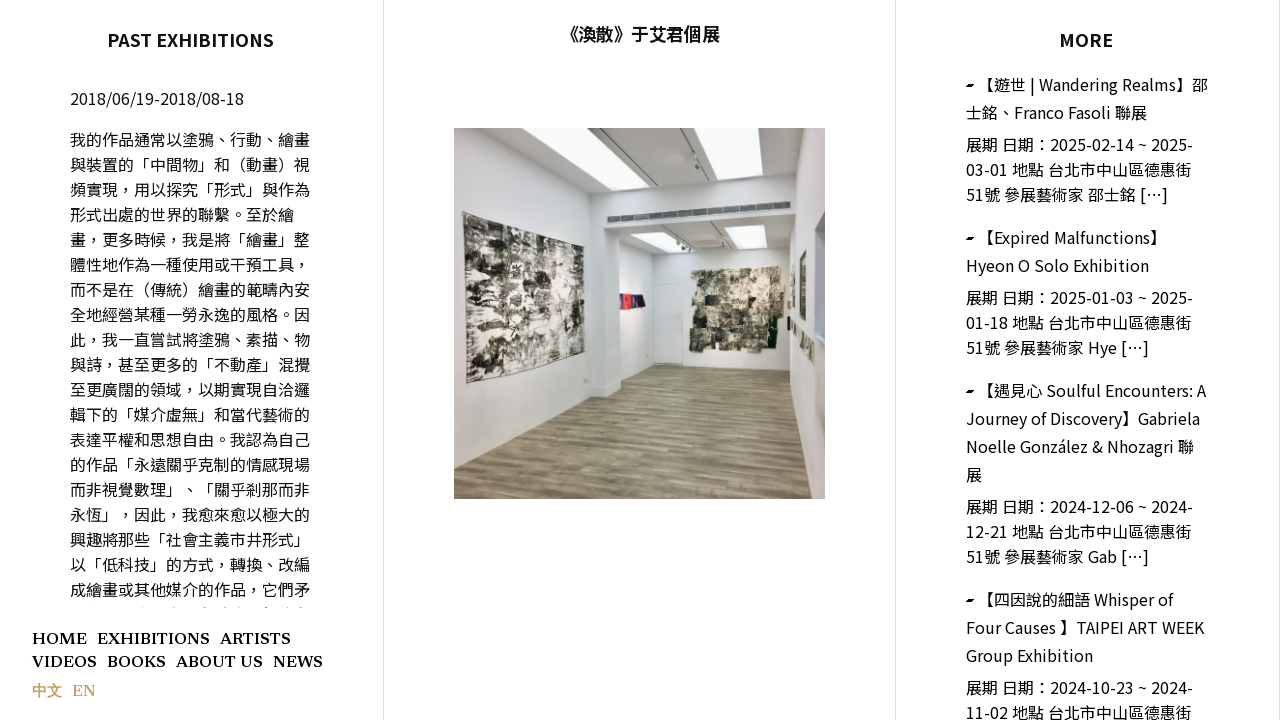

--- FILE ---
content_type: text/html; charset=UTF-8
request_url: https://galerieovo.com/expo-past-zh/%E3%80%8A%E6%B8%99%E6%95%A3%E3%80%8B%E4%BA%8E%E8%89%BE%E5%90%9B%E5%80%8B%E5%B1%95/
body_size: 95984
content:
<!doctype html>
<html lang="zh-TW" id="html" prefix="og: http://ogp.me/ns# fb: http://ogp.me/ns/fb#">
<head>
	<meta charset="UTF-8" />
	<meta name="viewport" content="width=device-width, initial-scale=1" />
	<link rel="profile" href="https://gmpg.org/xfn/11" />
	
	<!-- This site is optimized with the Yoast SEO plugin v15.5 - https://yoast.com/wordpress/plugins/seo/ -->
	<title>《渙散》于艾君個展 - GALERIE OVO</title>
	<meta name="robots" content="index, follow, max-snippet:-1, max-image-preview:large, max-video-preview:-1" />
	<link rel="canonical" href="https://galerieovo.com/expo-past-zh/《渙散》于艾君個展/" />
	<meta property="og:locale" content="zh_TW" />
	<meta property="og:locale:alternate" content="en_US" />
	<meta property="og:type" content="article" />
	<meta property="og:title" content="《渙散》于艾君個展 - GALERIE OVO" />
	<meta property="og:description" content="2018/06/19-2018/08-18 我的作品通常以塗鴉、行動、繪畫與裝置的「中間物」和（動畫）視頻實現 [&hellip;]" />
	<meta property="og:url" content="https://galerieovo.com/expo-past-zh/《渙散》于艾君個展/" />
	<meta property="og:site_name" content="GALERIE OVO" />
	<meta property="article:published_time" content="2018-06-19T10:34:20+00:00" />
	<meta property="article:modified_time" content="2022-06-03T08:22:15+00:00" />
	<meta property="og:image" content="https://galerieovo.com/wp-content/uploads/2020/12/IMG_8045-scaled.jpg" />
	<meta property="og:image:width" content="2560" />
	<meta property="og:image:height" content="2560" />
	<meta name="twitter:card" content="summary_large_image" />
	<meta name="twitter:label1" content="Written by">
	<meta name="twitter:data1" content="ovoeditor">
	<meta name="twitter:label2" content="Est. reading time">
	<meta name="twitter:data2" content="0 分鐘">
	<script type="application/ld+json" class="yoast-schema-graph">{"@context":"https://schema.org","@graph":[{"@type":"WebSite","@id":"https://galerieovo.com/#website","url":"https://galerieovo.com/","name":"GALERIE OVO","description":"\u5341\u65b9\u85dd\u8853\u7a7a\u9593","potentialAction":[{"@type":"SearchAction","target":"https://galerieovo.com/?s={search_term_string}","query-input":"required name=search_term_string"}],"inLanguage":"zh-TW"},{"@type":"ImageObject","@id":"https://galerieovo.com/expo-past-zh/%e3%80%8a%e6%b8%99%e6%95%a3%e3%80%8b%e4%ba%8e%e8%89%be%e5%90%9b%e5%80%8b%e5%b1%95/#primaryimage","inLanguage":"zh-TW","url":"https://galerieovo.com/wp-content/uploads/2020/12/IMG_8045-scaled.jpg","width":2560,"height":2560},{"@type":"WebPage","@id":"https://galerieovo.com/expo-past-zh/%e3%80%8a%e6%b8%99%e6%95%a3%e3%80%8b%e4%ba%8e%e8%89%be%e5%90%9b%e5%80%8b%e5%b1%95/#webpage","url":"https://galerieovo.com/expo-past-zh/%e3%80%8a%e6%b8%99%e6%95%a3%e3%80%8b%e4%ba%8e%e8%89%be%e5%90%9b%e5%80%8b%e5%b1%95/","name":"\u300a\u6e19\u6563\u300b\u4e8e\u827e\u541b\u500b\u5c55 - GALERIE OVO","isPartOf":{"@id":"https://galerieovo.com/#website"},"primaryImageOfPage":{"@id":"https://galerieovo.com/expo-past-zh/%e3%80%8a%e6%b8%99%e6%95%a3%e3%80%8b%e4%ba%8e%e8%89%be%e5%90%9b%e5%80%8b%e5%b1%95/#primaryimage"},"datePublished":"2018-06-19T10:34:20+00:00","dateModified":"2022-06-03T08:22:15+00:00","author":{"@id":"https://galerieovo.com/#/schema/person/71c4c1bc8078bb53e882e51aa7217b4c"},"inLanguage":"zh-TW","potentialAction":[{"@type":"ReadAction","target":["https://galerieovo.com/expo-past-zh/%e3%80%8a%e6%b8%99%e6%95%a3%e3%80%8b%e4%ba%8e%e8%89%be%e5%90%9b%e5%80%8b%e5%b1%95/"]}]},{"@type":"Person","@id":"https://galerieovo.com/#/schema/person/71c4c1bc8078bb53e882e51aa7217b4c","name":"ovoeditor"}]}</script>
	<!-- / Yoast SEO plugin. -->


<link rel='dns-prefetch' href='//s.w.org' />
<link rel="alternate" type="application/rss+xml" title="訂閱《GALERIE OVO》&raquo; 資訊提供" href="https://galerieovo.com/feed/" />
<link rel="alternate" type="application/rss+xml" title="訂閱《GALERIE OVO》&raquo; 留言的資訊提供" href="https://galerieovo.com/comments/feed/" />
		<script>
			window._wpemojiSettings = {"baseUrl":"https:\/\/s.w.org\/images\/core\/emoji\/13.0.0\/72x72\/","ext":".png","svgUrl":"https:\/\/s.w.org\/images\/core\/emoji\/13.0.0\/svg\/","svgExt":".svg","source":{"concatemoji":"https:\/\/galerieovo.com\/wp-includes\/js\/wp-emoji-release.min.js?ver=5.5.15"}};
			!function(e,a,t){var n,r,o,i=a.createElement("canvas"),p=i.getContext&&i.getContext("2d");function s(e,t){var a=String.fromCharCode;p.clearRect(0,0,i.width,i.height),p.fillText(a.apply(this,e),0,0);e=i.toDataURL();return p.clearRect(0,0,i.width,i.height),p.fillText(a.apply(this,t),0,0),e===i.toDataURL()}function c(e){var t=a.createElement("script");t.src=e,t.defer=t.type="text/javascript",a.getElementsByTagName("head")[0].appendChild(t)}for(o=Array("flag","emoji"),t.supports={everything:!0,everythingExceptFlag:!0},r=0;r<o.length;r++)t.supports[o[r]]=function(e){if(!p||!p.fillText)return!1;switch(p.textBaseline="top",p.font="600 32px Arial",e){case"flag":return s([127987,65039,8205,9895,65039],[127987,65039,8203,9895,65039])?!1:!s([55356,56826,55356,56819],[55356,56826,8203,55356,56819])&&!s([55356,57332,56128,56423,56128,56418,56128,56421,56128,56430,56128,56423,56128,56447],[55356,57332,8203,56128,56423,8203,56128,56418,8203,56128,56421,8203,56128,56430,8203,56128,56423,8203,56128,56447]);case"emoji":return!s([55357,56424,8205,55356,57212],[55357,56424,8203,55356,57212])}return!1}(o[r]),t.supports.everything=t.supports.everything&&t.supports[o[r]],"flag"!==o[r]&&(t.supports.everythingExceptFlag=t.supports.everythingExceptFlag&&t.supports[o[r]]);t.supports.everythingExceptFlag=t.supports.everythingExceptFlag&&!t.supports.flag,t.DOMReady=!1,t.readyCallback=function(){t.DOMReady=!0},t.supports.everything||(n=function(){t.readyCallback()},a.addEventListener?(a.addEventListener("DOMContentLoaded",n,!1),e.addEventListener("load",n,!1)):(e.attachEvent("onload",n),a.attachEvent("onreadystatechange",function(){"complete"===a.readyState&&t.readyCallback()})),(n=t.source||{}).concatemoji?c(n.concatemoji):n.wpemoji&&n.twemoji&&(c(n.twemoji),c(n.wpemoji)))}(window,document,window._wpemojiSettings);
		</script>
		<style>
img.wp-smiley,
img.emoji {
	display: inline !important;
	border: none !important;
	box-shadow: none !important;
	height: 1em !important;
	width: 1em !important;
	margin: 0 .07em !important;
	vertical-align: -0.1em !important;
	background: none !important;
	padding: 0 !important;
}
</style>
	<link rel='stylesheet' id='wp-block-library-css'  href='https://galerieovo.com/wp-includes/css/dist/block-library/style.min.css?ver=1.4.1602045936' media='all' />
<link rel='stylesheet' id='wp-block-library-theme-css'  href='https://galerieovo.com/wp-includes/css/dist/block-library/theme.min.css?ver=1.4.1602045936' media='all' />
<link rel='stylesheet' id='arve-main-css'  href='https://galerieovo.com/wp-content/plugins/advanced-responsive-video-embedder/build/main.css?ver=1.4.1602045936' media='all' />
<link rel='stylesheet' id='wp-pagenavi-css'  href='https://galerieovo.com/wp-content/plugins/wp-pagenavi/pagenavi-css.css?ver=1.4.1602045936' media='all' />
<link rel='stylesheet' id='chld_thm_cfg_parent-css'  href='https://galerieovo.com/wp-content/themes/twentynineteen/style.css?ver=1.4.1602045936' media='all' />
<link rel='stylesheet' id='twentynineteen-style-css'  href='https://galerieovo.com/wp-content/themes/ovo/style.css?ver=1.4.1602045936' media='all' />
<link rel='stylesheet' id='twentynineteen-print-style-css'  href='https://galerieovo.com/wp-content/themes/twentynineteen/print.css?ver=1.4.1602045936' media='print' />
<script src='https://galerieovo.com/wp-includes/js/dist/vendor/wp-polyfill.min.js?ver=7.4.4' id='wp-polyfill-js'></script>
<script id='wp-polyfill-js-after'>
( 'fetch' in window ) || document.write( '<script src="https://galerieovo.com/wp-includes/js/dist/vendor/wp-polyfill-fetch.min.js?ver=3.0.0"></scr' + 'ipt>' );( document.contains ) || document.write( '<script src="https://galerieovo.com/wp-includes/js/dist/vendor/wp-polyfill-node-contains.min.js?ver=3.42.0"></scr' + 'ipt>' );( window.DOMRect ) || document.write( '<script src="https://galerieovo.com/wp-includes/js/dist/vendor/wp-polyfill-dom-rect.min.js?ver=3.42.0"></scr' + 'ipt>' );( window.URL && window.URL.prototype && window.URLSearchParams ) || document.write( '<script src="https://galerieovo.com/wp-includes/js/dist/vendor/wp-polyfill-url.min.js?ver=3.6.4"></scr' + 'ipt>' );( window.FormData && window.FormData.prototype.keys ) || document.write( '<script src="https://galerieovo.com/wp-includes/js/dist/vendor/wp-polyfill-formdata.min.js?ver=3.0.12"></scr' + 'ipt>' );( Element.prototype.matches && Element.prototype.closest ) || document.write( '<script src="https://galerieovo.com/wp-includes/js/dist/vendor/wp-polyfill-element-closest.min.js?ver=2.0.2"></scr' + 'ipt>' );
</script>
<script async="async" src='https://galerieovo.com/wp-content/plugins/advanced-responsive-video-embedder/build/main.js?ver=8d9041dffdd559096a49d6ed127521cd' id='arve-main-js'></script>
<script src='https://galerieovo.com/wp-includes/js/jquery/jquery.js?ver=1.12.4-wp' id='jquery-core-js'></script>
<link rel="https://api.w.org/" href="https://galerieovo.com/wp-json/" /><link rel="alternate" type="application/json" href="https://galerieovo.com/wp-json/wp/v2/posts/806" /><link rel="EditURI" type="application/rsd+xml" title="RSD" href="https://galerieovo.com/xmlrpc.php?rsd" />
<link rel="wlwmanifest" type="application/wlwmanifest+xml" href="https://galerieovo.com/wp-includes/wlwmanifest.xml" /> 
<meta name="generator" content="WordPress 5.5.15" />
<link rel='shortlink' href='https://galerieovo.com/?p=806' />
<link rel="alternate" type="application/json+oembed" href="https://galerieovo.com/wp-json/oembed/1.0/embed?url=https%3A%2F%2Fgalerieovo.com%2Fexpo-past-zh%2F%25e3%2580%258a%25e6%25b8%2599%25e6%2595%25a3%25e3%2580%258b%25e4%25ba%258e%25e8%2589%25be%25e5%2590%259b%25e5%2580%258b%25e5%25b1%2595%2F" />
<link rel="alternate" type="text/xml+oembed" href="https://galerieovo.com/wp-json/oembed/1.0/embed?url=https%3A%2F%2Fgalerieovo.com%2Fexpo-past-zh%2F%25e3%2580%258a%25e6%25b8%2599%25e6%2595%25a3%25e3%2580%258b%25e4%25ba%258e%25e8%2589%25be%25e5%2590%259b%25e5%2580%258b%25e5%25b1%2595%2F&#038;format=xml" />

<script src='//galerieovo.com/wp-content/uploads/custom-css-js/1325.js?v=1662'></script>
<!-- start Simple Custom CSS and JS -->
<link rel="preconnect" href="https://fonts.gstatic.com">
<link href="https://fonts.googleapis.com/css2?family=Newsreader:ital,wght@0,200;0,300;0,400;0,500;0,600;0,700;0,800;1,200;1,300;1,400;1,500;1,600;1,700;1,800&family=Noto+Sans+TC:wght@100;300;400;500;700;900&display=swap" rel="stylesheet"><!-- end Simple Custom CSS and JS -->

<link rel='stylesheet' id='595-css' href='//galerieovo.com/wp-content/uploads/custom-css-js/595.css?v=9447' media='all' />

<link rel='stylesheet' id='543-css' href='//galerieovo.com/wp-content/uploads/custom-css-js/543.css?v=5257' media='all' />
<link rel="alternate" href="https://galerieovo.com/expo-past-zh/%e3%80%8a%e6%b8%99%e6%95%a3%e3%80%8b%e4%ba%8e%e8%89%be%e5%90%9b%e5%80%8b%e5%b1%95/" hreflang="zh" />
<link rel="alternate" href="https://galerieovo.com/expo-past-en/obscurity-yu-ai-jun-solo-exhibition/" hreflang="en" />
<link rel="icon" href="https://galerieovo.com/wp-content/uploads/2019/05/cropped-ovo-logo-32x32.png" sizes="32x32" />
<link rel="icon" href="https://galerieovo.com/wp-content/uploads/2019/05/cropped-ovo-logo-192x192.png" sizes="192x192" />
<link rel="apple-touch-icon" href="https://galerieovo.com/wp-content/uploads/2019/05/cropped-ovo-logo-180x180.png" />
<meta name="msapplication-TileImage" content="https://galerieovo.com/wp-content/uploads/2019/05/cropped-ovo-logo-270x270.png" />
<style>button#responsive-menu-button,
#responsive-menu-container {
    display: none;
    -webkit-text-size-adjust: 100%;
}

@media screen and (max-width:980px) {

    #responsive-menu-container {
        display: block;
        position: fixed;
        top: 0;
        bottom: 0;
        z-index: 99998;
        padding-bottom: 5px;
        margin-bottom: -5px;
        outline: 1px solid transparent;
        overflow-y: auto;
        overflow-x: hidden;
    }

    #responsive-menu-container .responsive-menu-search-box {
        width: 100%;
        padding: 0 2%;
        border-radius: 2px;
        height: 50px;
        -webkit-appearance: none;
    }

    #responsive-menu-container.push-left,
    #responsive-menu-container.slide-left {
        transform: translateX(-100%);
        -ms-transform: translateX(-100%);
        -webkit-transform: translateX(-100%);
        -moz-transform: translateX(-100%);
    }

    .responsive-menu-open #responsive-menu-container.push-left,
    .responsive-menu-open #responsive-menu-container.slide-left {
        transform: translateX(0);
        -ms-transform: translateX(0);
        -webkit-transform: translateX(0);
        -moz-transform: translateX(0);
    }

    #responsive-menu-container.push-top,
    #responsive-menu-container.slide-top {
        transform: translateY(-100%);
        -ms-transform: translateY(-100%);
        -webkit-transform: translateY(-100%);
        -moz-transform: translateY(-100%);
    }

    .responsive-menu-open #responsive-menu-container.push-top,
    .responsive-menu-open #responsive-menu-container.slide-top {
        transform: translateY(0);
        -ms-transform: translateY(0);
        -webkit-transform: translateY(0);
        -moz-transform: translateY(0);
    }

    #responsive-menu-container.push-right,
    #responsive-menu-container.slide-right {
        transform: translateX(100%);
        -ms-transform: translateX(100%);
        -webkit-transform: translateX(100%);
        -moz-transform: translateX(100%);
    }

    .responsive-menu-open #responsive-menu-container.push-right,
    .responsive-menu-open #responsive-menu-container.slide-right {
        transform: translateX(0);
        -ms-transform: translateX(0);
        -webkit-transform: translateX(0);
        -moz-transform: translateX(0);
    }

    #responsive-menu-container.push-bottom,
    #responsive-menu-container.slide-bottom {
        transform: translateY(100%);
        -ms-transform: translateY(100%);
        -webkit-transform: translateY(100%);
        -moz-transform: translateY(100%);
    }

    .responsive-menu-open #responsive-menu-container.push-bottom,
    .responsive-menu-open #responsive-menu-container.slide-bottom {
        transform: translateY(0);
        -ms-transform: translateY(0);
        -webkit-transform: translateY(0);
        -moz-transform: translateY(0);
    }

    #responsive-menu-container,
    #responsive-menu-container:before,
    #responsive-menu-container:after,
    #responsive-menu-container *,
    #responsive-menu-container *:before,
    #responsive-menu-container *:after {
         box-sizing: border-box;
         margin: 0;
         padding: 0;
    }

    #responsive-menu-container #responsive-menu-search-box,
    #responsive-menu-container #responsive-menu-additional-content,
    #responsive-menu-container #responsive-menu-title {
        padding: 25px 5%;
    }

    #responsive-menu-container #responsive-menu,
    #responsive-menu-container #responsive-menu ul {
        width: 100%;
    }
    #responsive-menu-container #responsive-menu ul.responsive-menu-submenu {
        display: none;
    }

    #responsive-menu-container #responsive-menu ul.responsive-menu-submenu.responsive-menu-submenu-open {
         display: block;
    }

    #responsive-menu-container #responsive-menu ul.responsive-menu-submenu-depth-1 a.responsive-menu-item-link {
        padding-left:10%;
    }

    #responsive-menu-container #responsive-menu ul.responsive-menu-submenu-depth-2 a.responsive-menu-item-link {
        padding-left:15%;
    }

    #responsive-menu-container #responsive-menu ul.responsive-menu-submenu-depth-3 a.responsive-menu-item-link {
        padding-left:20%;
    }

    #responsive-menu-container #responsive-menu ul.responsive-menu-submenu-depth-4 a.responsive-menu-item-link {
        padding-left:25%;
    }

    #responsive-menu-container #responsive-menu ul.responsive-menu-submenu-depth-5 a.responsive-menu-item-link {
        padding-left:30%;
    }

    #responsive-menu-container li.responsive-menu-item {
        width: 100%;
        list-style: none;
    }

    #responsive-menu-container li.responsive-menu-item a {
        width: 100%;
        display: block;
        text-decoration: none;
        
        position: relative;
    }


     #responsive-menu-container #responsive-menu li.responsive-menu-item a {            padding: 0 5%;    }

    #responsive-menu-container .responsive-menu-submenu li.responsive-menu-item a {            padding: 0 5%;    }

    #responsive-menu-container li.responsive-menu-item a .fa {
        margin-right: 15px;
    }

    #responsive-menu-container li.responsive-menu-item a .responsive-menu-subarrow {
        position: absolute;
        top: 0;
        bottom: 0;
        text-align: center;
        overflow: hidden;
    }

    #responsive-menu-container li.responsive-menu-item a .responsive-menu-subarrow  .fa {
        margin-right: 0;
    }

    button#responsive-menu-button .responsive-menu-button-icon-inactive {
        display: none;
    }

    button#responsive-menu-button {
        z-index: 99999;
        display: none;
        overflow: hidden;
        outline: none;
    }

    button#responsive-menu-button img {
        max-width: 100%;
    }

    .responsive-menu-label {
        display: inline-block;
        font-weight: 600;
        margin: 0 5px;
        vertical-align: middle;
    }

    .responsive-menu-label .responsive-menu-button-text-open {
        display: none;
    }

    .responsive-menu-accessible {
        display: inline-block;
    }

    .responsive-menu-accessible .responsive-menu-box {
        display: inline-block;
        vertical-align: middle;
    }

    .responsive-menu-label.responsive-menu-label-top,
    .responsive-menu-label.responsive-menu-label-bottom
    {
        display: block;
        margin: 0 auto;
    }

    button#responsive-menu-button {
        padding: 0 0;
        display: inline-block;
        cursor: pointer;
        transition-property: opacity, filter;
        transition-duration: 0.15s;
        transition-timing-function: linear;
        font: inherit;
        color: inherit;
        text-transform: none;
        background-color: transparent;
        border: 0;
        margin: 0;
        overflow: visible;
    }

    .responsive-menu-box {
        width:25px;
        height:19px;
        display: inline-block;
        position: relative;
    }

    .responsive-menu-inner {
        display: block;
        top: 50%;
        margin-top:-1.5px;
    }

    .responsive-menu-inner,
    .responsive-menu-inner::before,
    .responsive-menu-inner::after {
         width:25px;
         height:3px;
         background-color:#000000;
         border-radius: 4px;
         position: absolute;
         transition-property: transform;
         transition-duration: 0.15s;
         transition-timing-function: ease;
    }

    .responsive-menu-open .responsive-menu-inner,
    .responsive-menu-open .responsive-menu-inner::before,
    .responsive-menu-open .responsive-menu-inner::after {
        background-color:#000000;
    }

    button#responsive-menu-button:hover .responsive-menu-inner,
    button#responsive-menu-button:hover .responsive-menu-inner::before,
    button#responsive-menu-button:hover .responsive-menu-inner::after,
    button#responsive-menu-button:hover .responsive-menu-open .responsive-menu-inner,
    button#responsive-menu-button:hover .responsive-menu-open .responsive-menu-inner::before,
    button#responsive-menu-button:hover .responsive-menu-open .responsive-menu-inner::after,
    button#responsive-menu-button:focus .responsive-menu-inner,
    button#responsive-menu-button:focus .responsive-menu-inner::before,
    button#responsive-menu-button:focus .responsive-menu-inner::after,
    button#responsive-menu-button:focus .responsive-menu-open .responsive-menu-inner,
    button#responsive-menu-button:focus .responsive-menu-open .responsive-menu-inner::before,
    button#responsive-menu-button:focus .responsive-menu-open .responsive-menu-inner::after {
        background-color:#000000;
    }

    .responsive-menu-inner::before,
    .responsive-menu-inner::after {
         content: "";
         display: block;
    }

    .responsive-menu-inner::before {
         top:-8px;
    }

    .responsive-menu-inner::after {
         bottom:-8px;
    }.responsive-menu-boring .responsive-menu-inner,
.responsive-menu-boring .responsive-menu-inner::before,
.responsive-menu-boring .responsive-menu-inner::after {
    transition-property: none;
}

.responsive-menu-boring.is-active .responsive-menu-inner {
    transform: rotate(45deg);
}

.responsive-menu-boring.is-active .responsive-menu-inner::before {
    top: 0;
    opacity: 0;
}

.responsive-menu-boring.is-active .responsive-menu-inner::after {
    bottom: 0;
    transform: rotate(-90deg);
}
    button#responsive-menu-button {
        width:40px;
        height:40px;
        position:fixed;
        top:20px;right:5%;            background:#ffffff    }        .responsive-menu-open button#responsive-menu-button {
            background:#ffffff
        }        .responsive-menu-open button#responsive-menu-button:hover,
        .responsive-menu-open button#responsive-menu-button:focus,
        button#responsive-menu-button:hover,
        button#responsive-menu-button:focus {
            background:#ffffff
        }
    button#responsive-menu-button .responsive-menu-box {
        color:#000000;
    }

    .responsive-menu-open button#responsive-menu-button .responsive-menu-box {
        color:#000000;
    }

    .responsive-menu-label {
        color:#ffffff;
        font-size:14px;
        line-height:13px;    }

    button#responsive-menu-button {
        display: inline-block;
        transition: transform 0.5s, background-color 0.5s;
    }
    #responsive-menu-container {
        width:100%;top: 0;
        transition: transform 0.5s;
        text-align:center;            background:#ffffff;    }

    #responsive-menu-container #responsive-menu-wrapper {
        background:#ffffff;
    }

    #responsive-menu-container #responsive-menu-additional-content {
        color:#ffffff;
    }

    #responsive-menu-container .responsive-menu-search-box {
        background:#ffffff;
        border: 2px solid #dadada;
        color:#333333;
    }

    #responsive-menu-container .responsive-menu-search-box:-ms-input-placeholder {
        color:#c7c7cd;
    }

    #responsive-menu-container .responsive-menu-search-box::-webkit-input-placeholder {
        color:#c7c7cd;
    }

    #responsive-menu-container .responsive-menu-search-box:-moz-placeholder {
        color:#c7c7cd;
        opacity: 1;
    }

    #responsive-menu-container .responsive-menu-search-box::-moz-placeholder {
        color:#c7c7cd;
        opacity: 1;
    }

    #responsive-menu-container .responsive-menu-item-link,
    #responsive-menu-container #responsive-menu-title,
    #responsive-menu-container .responsive-menu-subarrow {
        transition: background-color 0.5s, border-color 0.5s, color 0.5s;
    }

    #responsive-menu-container #responsive-menu-title {
        background-color:#212121;
        color:#ffffff;
        font-size:16px;
        text-align:center;
    }

    #responsive-menu-container #responsive-menu-title a {
        color:#ffffff;
        font-size:16px;
        text-decoration: none;
    }

    #responsive-menu-container #responsive-menu-title a:hover {
        color:#ffffff;
    }

    #responsive-menu-container #responsive-menu-title:hover {
        background-color:#212121;
        color:#ffffff;
    }

    #responsive-menu-container #responsive-menu-title:hover a {
        color:#ffffff;
    }

    #responsive-menu-container #responsive-menu-title #responsive-menu-title-image {
        display: inline-block;
        vertical-align: middle;
        max-width: 100%;
        margin-bottom: 15px;
    }

    #responsive-menu-container #responsive-menu-title #responsive-menu-title-image img {        max-width: 100%;
    }

    #responsive-menu-container #responsive-menu > li.responsive-menu-item:first-child > a {
        border-top:0px solid #212121;
    }

    #responsive-menu-container #responsive-menu li.responsive-menu-item .responsive-menu-item-link {
        font-size:16px;
    }

    #responsive-menu-container #responsive-menu li.responsive-menu-item a {
        line-height:60px;
        border-bottom:0px solid #212121;
        color:#000000;
        background-color:#ffffff;            height:60px;    }

    #responsive-menu-container #responsive-menu li.responsive-menu-item a:hover {
        color:#000000;
        background-color:#ffffff;
        border-color:#212121;
    }

    #responsive-menu-container #responsive-menu li.responsive-menu-item a:hover .responsive-menu-subarrow {
        color:#ffffff;
        border-color:#3f3f3f;
        background-color:#3f3f3f;
    }

    #responsive-menu-container #responsive-menu li.responsive-menu-item a:hover .responsive-menu-subarrow.responsive-menu-subarrow-active {
        color:#ffffff;
        border-color:#3f3f3f;
        background-color:#3f3f3f;
    }

    #responsive-menu-container #responsive-menu li.responsive-menu-item a .responsive-menu-subarrow {right: 0;
        height:39px;
        line-height:39px;
        width:40px;
        color:#ffffff;        border-left:0px solid #212121;
        background-color:#212121;
    }

    #responsive-menu-container #responsive-menu li.responsive-menu-item a .responsive-menu-subarrow.responsive-menu-subarrow-active {
        color:#ffffff;
        border-color:#212121;
        background-color:#212121;
    }

    #responsive-menu-container #responsive-menu li.responsive-menu-item a .responsive-menu-subarrow.responsive-menu-subarrow-active:hover {
        color:#ffffff;
        border-color:#3f3f3f;
        background-color:#3f3f3f;
    }

    #responsive-menu-container #responsive-menu li.responsive-menu-item a .responsive-menu-subarrow:hover {
        color:#ffffff;
        border-color:#3f3f3f;
        background-color:#3f3f3f;
    }

    #responsive-menu-container #responsive-menu li.responsive-menu-current-item > .responsive-menu-item-link {
        background-color:#ffffff;
        color:#000000;
        border-color:#212121;
    }

    #responsive-menu-container #responsive-menu li.responsive-menu-current-item > .responsive-menu-item-link:hover {
        background-color:#ffffff;
        color:#000000;
        border-color:#3f3f3f;
    }        #responsive-menu-container #responsive-menu ul.responsive-menu-submenu li.responsive-menu-item .responsive-menu-item-link {            font-size:13px;
            text-align:left;
        }

        #responsive-menu-container #responsive-menu ul.responsive-menu-submenu li.responsive-menu-item a {                height:60px;            line-height:40px;
            border-bottom:1px solid #212121;
            color:#ffffff;
            background-color:#212121;
        }

        #responsive-menu-container #responsive-menu ul.responsive-menu-submenu li.responsive-menu-item a:hover {
            color:#ffffff;
            background-color:#3f3f3f;
            border-color:#212121;
        }

        #responsive-menu-container #responsive-menu ul.responsive-menu-submenu li.responsive-menu-item a:hover .responsive-menu-subarrow {
            color:#ffffff;
            border-color:#3f3f3f;
            background-color:#3f3f3f;
        }

        #responsive-menu-container #responsive-menu ul.responsive-menu-submenu li.responsive-menu-item a:hover .responsive-menu-subarrow.responsive-menu-subarrow-active {
            color:#ffffff;
            border-color:#3f3f3f;
            background-color:#3f3f3f;
        }

        #responsive-menu-container #responsive-menu ul.responsive-menu-submenu li.responsive-menu-item a .responsive-menu-subarrow {                left:unset;
                right:0;            height:39px;
            line-height:39px;
            width:40px;
            color:#ffffff;                border-left:1px solid #212121  !important;
                border-right:unset  !important;            background-color:#212121;
        }

        #responsive-menu-container #responsive-menu ul.responsive-menu-submenu li.responsive-menu-item a .responsive-menu-subarrow.responsive-menu-subarrow-active {
            color:#ffffff;
            border-color:#212121;
            background-color:#212121;
        }

        #responsive-menu-container #responsive-menu ul.responsive-menu-submenu li.responsive-menu-item a .responsive-menu-subarrow.responsive-menu-subarrow-active:hover {
            color:#ffffff;
            border-color:#3f3f3f;
            background-color:#3f3f3f;
        }

        #responsive-menu-container #responsive-menu ul.responsive-menu-submenu li.responsive-menu-item a .responsive-menu-subarrow:hover {
            color:#ffffff;
            border-color:#3f3f3f;
            background-color:#3f3f3f;
        }

        #responsive-menu-container #responsive-menu ul.responsive-menu-submenu li.responsive-menu-current-item > .responsive-menu-item-link {
            background-color:#212121;
            color:#ffffff;
            border-color:#212121;
        }

        #responsive-menu-container #responsive-menu ul.responsive-menu-submenu li.responsive-menu-current-item > .responsive-menu-item-link:hover {
            background-color:#3f3f3f;
            color:#ffffff;
            border-color:#3f3f3f;
        }.left-main-menu {
            display: none !important;
        }}</style><script>jQuery(document).ready(function($) {

    var ResponsiveMenu = {
        trigger: '#responsive-menu-button',
        animationSpeed:500,
        breakpoint:980,
        pushButton: 'off',
        animationType: 'slide',
        animationSide: 'top',
        pageWrapper: '',
        isOpen: false,
        triggerTypes: 'click',
        activeClass: 'is-active',
        container: '#responsive-menu-container',
        openClass: 'responsive-menu-open',
        accordion: 'off',
        activeArrow: '▲',
        inactiveArrow: '▼',
        wrapper: '#responsive-menu-wrapper',
        closeOnBodyClick: 'off',
        closeOnLinkClick: 'off',
        itemTriggerSubMenu: 'off',
        linkElement: '.responsive-menu-item-link',
        subMenuTransitionTime:200,
        openMenu: function() {
            $(this.trigger).addClass(this.activeClass);
            $('html').addClass(this.openClass);
            $('.responsive-menu-button-icon-active').hide();
            $('.responsive-menu-button-icon-inactive').show();
            this.setButtonTextOpen();
            this.setWrapperTranslate();
            this.isOpen = true;
        },
        closeMenu: function() {
            $(this.trigger).removeClass(this.activeClass);
            $('html').removeClass(this.openClass);
            $('.responsive-menu-button-icon-inactive').hide();
            $('.responsive-menu-button-icon-active').show();
            this.setButtonText();
            this.clearWrapperTranslate();
            this.isOpen = false;
        },
        setButtonText: function() {
            if($('.responsive-menu-button-text-open').length > 0 && $('.responsive-menu-button-text').length > 0) {
                $('.responsive-menu-button-text-open').hide();
                $('.responsive-menu-button-text').show();
            }
        },
        setButtonTextOpen: function() {
            if($('.responsive-menu-button-text').length > 0 && $('.responsive-menu-button-text-open').length > 0) {
                $('.responsive-menu-button-text').hide();
                $('.responsive-menu-button-text-open').show();
            }
        },
        triggerMenu: function() {
            this.isOpen ? this.closeMenu() : this.openMenu();
        },
        triggerSubArrow: function(subarrow) {
            var sub_menu = $(subarrow).parent().siblings('.responsive-menu-submenu');
            var self = this;
            if(this.accordion == 'on') {
                /* Get Top Most Parent and the siblings */
                var top_siblings = sub_menu.parents('.responsive-menu-item-has-children').last().siblings('.responsive-menu-item-has-children');
                var first_siblings = sub_menu.parents('.responsive-menu-item-has-children').first().siblings('.responsive-menu-item-has-children');
                /* Close up just the top level parents to key the rest as it was */
                top_siblings.children('.responsive-menu-submenu').slideUp(self.subMenuTransitionTime, 'linear').removeClass('responsive-menu-submenu-open');
                /* Set each parent arrow to inactive */
                top_siblings.each(function() {
                    $(this).find('.responsive-menu-subarrow').first().html(self.inactiveArrow);
                    $(this).find('.responsive-menu-subarrow').first().removeClass('responsive-menu-subarrow-active');
                });
                /* Now Repeat for the current item siblings */
                first_siblings.children('.responsive-menu-submenu').slideUp(self.subMenuTransitionTime, 'linear').removeClass('responsive-menu-submenu-open');
                first_siblings.each(function() {
                    $(this).find('.responsive-menu-subarrow').first().html(self.inactiveArrow);
                    $(this).find('.responsive-menu-subarrow').first().removeClass('responsive-menu-subarrow-active');
                });
            }
            if(sub_menu.hasClass('responsive-menu-submenu-open')) {
                sub_menu.slideUp(self.subMenuTransitionTime, 'linear').removeClass('responsive-menu-submenu-open');
                $(subarrow).html(this.inactiveArrow);
                $(subarrow).removeClass('responsive-menu-subarrow-active');
            } else {
                sub_menu.slideDown(self.subMenuTransitionTime, 'linear').addClass('responsive-menu-submenu-open');
                $(subarrow).html(this.activeArrow);
                $(subarrow).addClass('responsive-menu-subarrow-active');
            }
        },
        menuHeight: function() {
            return $(this.container).height();
        },
        menuWidth: function() {
            return $(this.container).width();
        },
        wrapperHeight: function() {
            return $(this.wrapper).height();
        },
        setWrapperTranslate: function() {
            switch(this.animationSide) {
                case 'left':
                    translate = 'translateX(' + this.menuWidth() + 'px)'; break;
                case 'right':
                    translate = 'translateX(-' + this.menuWidth() + 'px)'; break;
                case 'top':
                    translate = 'translateY(' + this.wrapperHeight() + 'px)'; break;
                case 'bottom':
                    translate = 'translateY(-' + this.menuHeight() + 'px)'; break;
            }
            if(this.animationType == 'push') {
                $(this.pageWrapper).css({'transform':translate});
                $('html, body').css('overflow-x', 'hidden');
            }
            if(this.pushButton == 'on') {
                $('#responsive-menu-button').css({'transform':translate});
            }
        },
        clearWrapperTranslate: function() {
            var self = this;
            if(this.animationType == 'push') {
                $(this.pageWrapper).css({'transform':''});
                setTimeout(function() {
                    $('html, body').css('overflow-x', '');
                }, self.animationSpeed);
            }
            if(this.pushButton == 'on') {
                $('#responsive-menu-button').css({'transform':''});
            }
        },
        init: function() {
            var self = this;
            $(this.trigger).on(this.triggerTypes, function(e){
                e.stopPropagation();
                self.triggerMenu();
            });
            $(this.trigger).mouseup(function(){
                $(self.trigger).blur();
            });
            $('.responsive-menu-subarrow').on('click', function(e) {
                e.preventDefault();
                e.stopPropagation();
                self.triggerSubArrow(this);
            });
            $(window).resize(function() {
                if($(window).width() > self.breakpoint) {
                    if(self.isOpen){
                        self.closeMenu();
                    }
                } else {
                    if($('.responsive-menu-open').length>0){
                        self.setWrapperTranslate();
                    }
                }
            });
            if(this.closeOnLinkClick == 'on') {
                $(this.linkElement).on('click', function(e) {
                    e.preventDefault();
                    /* Fix for when close menu on parent clicks is on */
                    if(self.itemTriggerSubMenu == 'on' && $(this).is('.responsive-menu-item-has-children > ' + self.linkElement)) {
                        return;
                    }
                    old_href = $(this).attr('href');
                    old_target = typeof $(this).attr('target') == 'undefined' ? '_self' : $(this).attr('target');
                    if(self.isOpen) {
                        if($(e.target).closest('.responsive-menu-subarrow').length) {
                            return;
                        }
                        self.closeMenu();
                        setTimeout(function() {
                            window.open(old_href, old_target);
                        }, self.animationSpeed);
                    }
                });
            }
            if(this.closeOnBodyClick == 'on') {
                $(document).on('click', 'body', function(e) {
                    if(self.isOpen) {
                        if($(e.target).closest('#responsive-menu-container').length || $(e.target).closest('#responsive-menu-button').length) {
                            return;
                        }
                    }
                    self.closeMenu();
                });
            }
            if(this.itemTriggerSubMenu == 'on') {
                $('.responsive-menu-item-has-children > ' + this.linkElement).on('click', function(e) {
                    e.preventDefault();
                    self.triggerSubArrow($(this).children('.responsive-menu-subarrow').first());
                });
            }            if (jQuery('#responsive-menu-button').css('display') != 'none') {
                $('#responsive-menu-button,#responsive-menu a.responsive-menu-item-link, #responsive-menu-wrapper input').focus( function() {
                    $(this).addClass('is-active');
                    $('html').addClass('responsive-menu-open');
                    $('#responsive-menu li').css({"opacity": "1", "margin-left": "0"});
                });

                $('#responsive-menu-button, a.responsive-menu-item-link,#responsive-menu-wrapper input').focusout( function() {
                    if ( $(this).last('#responsive-menu-button a.responsive-menu-item-link') ) {
                        $(this).removeClass('is-active');
                        $('html').removeClass('responsive-menu-open');
                    }
                });
            }            $('#responsive-menu a.responsive-menu-item-link').keydown(function(event) {
                console.log( event.keyCode );
                if ( [13,27,32,35,36,37,38,39,40].indexOf( event.keyCode) == -1) {
                    return;
                }
                var link = $(this);
                switch(event.keyCode) {
                    case 13:                        link.click();
                        break;
                    case 27:                        var dropdown = link.parent('li').parents('.responsive-menu-submenu');
                        if ( dropdown.length > 0 ) {
                            dropdown.hide();
                            dropdown.prev().focus();
                        }
                        break;

                    case 32:                        var dropdown = link.parent('li').find('.responsive-menu-submenu');
                        if ( dropdown.length > 0 ) {
                            dropdown.show();
                            dropdown.find('a, input, button, textarea').first().focus();
                        }
                        break;

                    case 35:                        var dropdown = link.parent('li').find('.responsive-menu-submenu');
                        if ( dropdown.length > 0 ) {
                            dropdown.hide();
                        }
                        $(this).parents('#responsive-menu').find('a.responsive-menu-item-link').filter(':visible').last().focus();
                        break;
                    case 36:                        var dropdown = link.parent('li').find('.responsive-menu-submenu');
                        if( dropdown.length > 0 ) {
                            dropdown.hide();
                        }
                        $(this).parents('#responsive-menu').find('a.responsive-menu-item-link').filter(':visible').first().focus();
                        break;
                    case 37:
                    case 38:
                        event.preventDefault();
                        event.stopPropagation();                        if ( link.parent('li').prevAll('li').filter(':visible').first().length == 0) {
                            link.parent('li').nextAll('li').filter(':visible').last().find('a').first().focus();
                        } else {
                            link.parent('li').prevAll('li').filter(':visible').first().find('a').first().focus();
                        }
                        break;
                    case 39:
                    case 40:
                        event.preventDefault();
                        event.stopPropagation();                        if( link.parent('li').nextAll('li').filter(':visible').first().length == 0) {
                            link.parent('li').prevAll('li').filter(':visible').last().find('a').first().focus();
                        } else {
                            link.parent('li').nextAll('li').filter(':visible').first().find('a').first().focus();
                        }
                        break;
                }
            });
        }
    };
    ResponsiveMenu.init();
});</script>
<!-- START - Open Graph and Twitter Card Tags 3.1.0 -->
 <!-- Facebook Open Graph -->
  <meta property="og:locale" content="zh_TW"/>
  <meta property="og:site_name" content="GALERIE OVO"/>
  <meta property="og:title" content="《渙散》于艾君個展 - GALERIE OVO"/>
  <meta property="og:url" content="https://galerieovo.com/expo-past-zh/《渙散》于艾君個展/"/>
  <meta property="og:type" content="article"/>
  <meta property="og:description" content="2018/06/19-2018/08-18 我的作品通常以塗鴉、行動、繪畫與裝置的「中間物」和（動畫）視頻實現，用以探究「形式」與作為形式出處的世界的聯繫。至於繪畫，更多時候，我是將「繪畫」整體性地作為一種使用或干預工具，而不是在（傳統）繪畫的範疇內安全地經營某種一勞永逸的風格。因此，我一直嘗試將塗鴉、素描、物與詩，甚至更多的「不動產」混攪至更廣闊的領域，以期實現自洽邏輯下的「媒介虛無」和當代藝術的表達平權和思想自由。我認為自己的作品「永遠關乎克制的情感現場而非視覺數理」、「關乎剎那而非永恆」，因此，我愈來愈以極大的興趣將那些「社會主義市井形式」以「低科技」的方式，轉換、改編成繪畫或其他"/>
  <meta property="og:image" content="https://galerieovo.com/wp-content/uploads/2020/12/IMG_8045-scaled.jpg"/>
  <meta property="og:image:url" content="https://galerieovo.com/wp-content/uploads/2020/12/IMG_8045-scaled.jpg"/>
  <meta property="og:image:secure_url" content="https://galerieovo.com/wp-content/uploads/2020/12/IMG_8045-scaled.jpg"/>
  <meta property="article:published_time" content="2018-06-19T18:34:20+08:00"/>
  <meta property="article:modified_time" content="2022-06-03T16:22:15+08:00" />
  <meta property="og:updated_time" content="2022-06-03T16:22:15+08:00" />
  <meta property="article:section" content="過往展覽"/>
 <!-- Google+ / Schema.org -->
  <meta itemprop="name" content="《渙散》于艾君個展 - GALERIE OVO"/>
  <meta itemprop="headline" content="《渙散》于艾君個展 - GALERIE OVO"/>
  <meta itemprop="description" content="2018/06/19-2018/08-18 我的作品通常以塗鴉、行動、繪畫與裝置的「中間物」和（動畫）視頻實現，用以探究「形式」與作為形式出處的世界的聯繫。至於繪畫，更多時候，我是將「繪畫」整體性地作為一種使用或干預工具，而不是在（傳統）繪畫的範疇內安全地經營某種一勞永逸的風格。因此，我一直嘗試將塗鴉、素描、物與詩，甚至更多的「不動產」混攪至更廣闊的領域，以期實現自洽邏輯下的「媒介虛無」和當代藝術的表達平權和思想自由。我認為自己的作品「永遠關乎克制的情感現場而非視覺數理」、「關乎剎那而非永恆」，因此，我愈來愈以極大的興趣將那些「社會主義市井形式」以「低科技」的方式，轉換、改編成繪畫或其他"/>
  <meta itemprop="image" content="https://galerieovo.com/wp-content/uploads/2020/12/IMG_8045-scaled.jpg"/>
  <meta itemprop="datePublished" content="2018-06-19"/>
  <meta itemprop="dateModified" content="2022-06-03T16:22:15+08:00" />
  <meta itemprop="author" content="ovoeditor"/>
  <!--<meta itemprop="publisher" content="GALERIE OVO"/>--> <!-- To solve: The attribute publisher.itemtype has an invalid value -->
 <!-- Twitter Cards -->
  <meta name="twitter:title" content="《渙散》于艾君個展 - GALERIE OVO"/>
  <meta name="twitter:url" content="https://galerieovo.com/expo-past-zh/《渙散》于艾君個展/"/>
  <meta name="twitter:description" content="2018/06/19-2018/08-18 我的作品通常以塗鴉、行動、繪畫與裝置的「中間物」和（動畫）視頻實現，用以探究「形式」與作為形式出處的世界的聯繫。至於繪畫，更多時候，我是將「繪畫」整體性地作為一種使用或干預工具，而不是在（傳統）繪畫的範疇內安全地經營某種一勞永逸的風格。因此，我一直嘗試將塗鴉、素描、物與詩，甚至更多的「不動產」混攪至更廣闊的領域，以期實現自洽邏輯下的「媒介虛無」和當代藝術的表達平權和思想自由。我認為自己的作品「永遠關乎克制的情感現場而非視覺數理」、「關乎剎那而非永恆」，因此，我愈來愈以極大的興趣將那些「社會主義市井形式」以「低科技」的方式，轉換、改編成繪畫或其他"/>
  <meta name="twitter:image" content="https://galerieovo.com/wp-content/uploads/2020/12/IMG_8045-scaled.jpg"/>
  <meta name="twitter:card" content="summary_large_image"/>
 <!-- SEO -->
 <!-- Misc. tags -->
 <!-- is_singular | yoast_seo -->
<!-- END - Open Graph and Twitter Card Tags 3.1.0 -->
	
	<link href="https://fonts.googleapis.com/css?family=Darker+Grotesque|Lora|Noto+Sans+TC|Noto+Serif+TC&display=swap" rel="stylesheet">
</head>

<body class="post-template-default single single-post postid-806 single-format-standard wp-custom-logo wp-embed-responsive singular responsive-menu-slide-top">
<div id="page" class="site">
	<a class="skip-link screen-reader-text" href="#content">跳至主要內容</a>

		<header id="masthead" class="site-header featured-image">
			<a id="ovo-site-logo" href="https://galerieovo.com">
				<img src="https://galerieovo.com/wp-content/uploads/2019/05/ovo-logo.svg">
			    <div id="ovo-site-title-ch" class="ovo-site-title"></div>
				<div id="ovo-site-title-en" class="ovo-site-title"></div>
			</a>
		</header><!-- #masthead -->

	<div id="content" class="site-content">


<div class="left-section-not-home-title">Past exhibitions</div>
<div class="left-section-not-home">
			

		<h1 class="post-title-center">《渙散》于艾君個展</h1>
		<p>2018/06/19-2018/08-18</p>
<p>我的作品通常以塗鴉、行動、繪畫與裝置的「中間物」和（動畫）視頻實現，用以探究「形式」與作為形式出處的世界的聯繫。至於繪畫，更多時候，我是將「繪畫」整體性地作為一種使用或干預工具，而不是在（傳統）繪畫的範疇內安全地經營某種一勞永逸的風格。因此，我一直嘗試將塗鴉、素描、物與詩，甚至更多的「不動產」混攪至更廣闊的領域，以期實現自洽邏輯下的「媒介虛無」和當代藝術的表達平權和思想自由。我認為自己的作品「永遠關乎克制的情感現場而非視覺數理」、「關乎剎那而非永恆」，因此，我愈來愈以極大的興趣將那些「社會主義市井形式」以「低科技」的方式，轉換、改編成繪畫或其他媒介的作品，它們矛盾化地結合了自傳和政治、無聊和恐懼、戲劇化和俗世荒涼。在此過程中，行動性（繪畫）所帶來的未知性常常使得蛛絲馬跡在弱控中成為主角，我謂之「神秘的行動」。</p>
<p>本次展題名為「渙散」，這個具有所謂氣象和意象的詞彙實際是中性詞，具有多重指涉，這裡不僅意指具體作品的語言面貌和氣質，也是我借助繪畫這種手段所展開的媒介想象，當然，也提示了來自複雜的當代藝術現實和社會現實對創造力的圍攻與要求，作為藝術工作者，在面臨此種焦慮的時候，我的體會是，惟有開放地接納這一切並以「去中心」的方式將進入使用考量和表達邏輯的資源進行重新編排，才可能化普遍存在的焦慮為個人表達契機。</p>
</div>

<div class="center-section-wide">
	<img width="2560" height="2560" src="https://galerieovo.com/wp-content/uploads/2020/12/IMG_8045-scaled.jpg" class="ovo-post-thumb wp-post-image" alt="" loading="lazy" srcset="https://galerieovo.com/wp-content/uploads/2020/12/IMG_8045-scaled.jpg 2560w, https://galerieovo.com/wp-content/uploads/2020/12/IMG_8045-600x600.jpg 600w, https://galerieovo.com/wp-content/uploads/2020/12/IMG_8045-1600x1600.jpg 1600w, https://galerieovo.com/wp-content/uploads/2020/12/IMG_8045-300x300.jpg 300w, https://galerieovo.com/wp-content/uploads/2020/12/IMG_8045-768x768.jpg 768w, https://galerieovo.com/wp-content/uploads/2020/12/IMG_8045-1536x1536.jpg 1536w, https://galerieovo.com/wp-content/uploads/2020/12/IMG_8045-2048x2048.jpg 2048w, https://galerieovo.com/wp-content/uploads/2020/12/IMG_8045-1568x1568.jpg 1568w" sizes="(max-width: 2560px) 100vw, 2560px" />	<div class="expo-gallery-wrap">
			</div>
</div>

<div class="right-section-thin-title">More</div>
<div class="right-section-thin">
			<a href="https://galerieovo.com/expo-past-zh/%e3%80%90%e9%81%8a%e4%b8%96-wandering-realms%e3%80%91%e9%82%b5%e5%a3%ab%e9%8a%98%e3%80%81franco-fasoli-%e8%81%af%e5%b1%95-2/">
			<div class="post-list-title">【遊世 | Wandering Realms】邵士銘、Franco Fasoli 聯展</div>
			<div class="post-list-excerpt"><p>展期 日期：2025-02-14 ~ 2025-03-01 地點 台北市中山區德惠街51號 參展藝術家 邵士銘 [&hellip;]</p>
</div>
		</a>
			<a href="https://galerieovo.com/expo-past-zh/%e3%80%90expired-malfunctions%e3%80%91hyeon-o-solo-exhibition/">
			<div class="post-list-title">【Expired Malfunctions】Hyeon O Solo Exhibition</div>
			<div class="post-list-excerpt"><p>展期 日期：2025-01-03 ~ 2025-01-18 地點 台北市中山區德惠街51號 參展藝術家 Hye [&hellip;]</p>
</div>
		</a>
			<a href="https://galerieovo.com/expo-past-zh/%e3%80%90%e9%81%87%e8%a6%8b%e5%bf%83-soulful-encounters-a-journey-of-discovery%e3%80%91gabriela-noelle-gonzalez-nhozagri-%e8%81%af%e5%b1%95/">
			<div class="post-list-title">【遇見心 Soulful Encounters: A Journey of Discovery】Gabriela Noelle González &#038; Nhozagri 聯展</div>
			<div class="post-list-excerpt"><p>展期 日期：2024-12-06 ~ 2024-12-21 地點 台北市中山區德惠街51號 參展藝術家 Gab [&hellip;]</p>
</div>
		</a>
			<a href="https://galerieovo.com/expo-past-zh/%e3%80%90%e5%9b%9b%e5%9b%a0%e8%aa%aa%e7%9a%84%e7%b4%b0%e8%aa%9e-whisper-of-four-causes-%e3%80%91taipei-art-week-group-exhibition/">
			<div class="post-list-title">【四因說的細語 Whisper of Four Causes 】TAIPEI ART WEEK Group Exhibition</div>
			<div class="post-list-excerpt"><p>展期 日期：2024-10-23 ~ 2024-11-02 地點 台北市中山區德惠街51號 參展藝術家 陳泰樺 [&hellip;]</p>
</div>
		</a>
			<a href="https://galerieovo.com/expo-past-zh/%e3%80%902024-art-jakarta%e3%80%91/">
			<div class="post-list-title">【2024 Art Jakarta】</div>
			<div class="post-list-excerpt"><p>展期 日期：2024-10-04 ~ 2024-10-06 地點 JIEXPO Kemayoran 參展藝術家 [&hellip;]</p>
</div>
		</a>
			<a href="https://galerieovo.com/expo-past-zh/%e3%80%90selected-objects%e3%80%91shingo-nakata-solo-exhibition/">
			<div class="post-list-title">【SELECTED OBJECTS】Shingo Nakata Solo Exhibition</div>
			<div class="post-list-excerpt"><p>展期 日期：2024-09-06 ~ 2024-09-21 地點 台北市中山區德惠街51號 參展藝術家 Shi [&hellip;]</p>
</div>
		</a>
			<a href="https://galerieovo.com/expo-past-zh/%e3%80%90%e3%81%bb%e3%81%97%e3%81%ae%e3%81%99%e3%81%aa-%e6%98%9f%e7%a0%82%e3%80%91%e5%86%a8%e5%b2%a1%e6%83%b3-%e9%a6%96%e6%ac%a1%e6%b5%b7%e5%a4%96%e5%80%8b%e5%b1%95/">
			<div class="post-list-title">【ほしのすな 星砂】冨岡想 首次海外個展</div>
			<div class="post-list-excerpt"><p>展期 日期：2024-08-16 ~ 2024-08-31 地點 台北市中山區德惠街51號 參展藝術家 冨岡想 [&hellip;]</p>
</div>
		</a>
			<a href="https://galerieovo.com/expo-past-zh/%e3%80%90cross-cross-x-x-vol-2%e3%80%91%e6%8f%92%e7%95%ab-x-%e4%ba%8c%e6%ac%a1%e5%85%83%e6%96%87%e5%8c%96-x-fine-art/">
			<div class="post-list-title">【cross cross x x Vol.2】插畫 x 二次元文化 x Fine Art</div>
			<div class="post-list-excerpt"><p>展期 日期：2024-07-31 ~ 2024-08-10 地點 台北市中山區德惠街51號 參展藝術家 Hir [&hellip;]</p>
</div>
		</a>
			<a href="https://galerieovo.com/expo-past-zh/%e3%80%90%e8%8a%b1%e8%95%be%e7%9a%84%e6%bc%ab%e9%95%b7%e5%8d%88%e5%be%8c-%e3%81%a3%e3%81%bd%e3%81%bf%e3%81%ae%e6%b0%b8%e3%81%84%e5%8d%88%e5%be%8c%e3%80%91%e4%b9%99%e3%81%86%e3%81%9f%e3%82%8d%e3%81%86/">
			<div class="post-list-title">【花蕾的漫長午後 っぽみの永い午後】乙うたろう個展 Koutarou Solo Exhibition</div>
			<div class="post-list-excerpt"><p>展期 日期：2024-11-08 ~ 2024-11-23 地點 台北市中山區德惠街51號 參展藝術家 Kou [&hellip;]</p>
</div>
		</a>
			<a href="https://galerieovo.com/expo-past-zh/%e3%80%90plus-plus-vol-2%e3%80%91japanese-artist-group-exhibition/">
			<div class="post-list-title">【plus plus + + vol.2】Japanese artist group exhibition</div>
			<div class="post-list-excerpt"><p>展期 日期：2024-07-05 ~ 2024-07-20 地點 台北市中山區德惠街51號 參展藝術家 Mak [&hellip;]</p>
</div>
		</a>
			<a href="https://galerieovo.com/expo-past-zh/%e3%80%90%e6%82%a0%e9%95%b7%e5%81%87%e6%9c%9f-%e5%be%9e%e4%bf%ae%e9%81%93%e9%99%a2%e5%88%b0%e8%8c%b6%e9%a4%90%e5%bb%b3-a-long-vacation%e3%80%91%e7%bf%81%e7%b4%a0%e6%9b%bc%e5%80%8b%e5%b1%95-weng-sumen/">
			<div class="post-list-title">【悠長假期&#8211;從修道院到茶餐廳 A LONG VACATION】翁素曼個展 Weng Sumen Solo Exhibition</div>
			<div class="post-list-excerpt"><p>展期 日期：2024-06-14 ~ 2024-06-29 地點 台北市中山區德惠街51號 參展藝術家 翁素曼 [&hellip;]</p>
</div>
		</a>
			<a href="https://galerieovo.com/expo-past-zh/%e3%80%90%e3%81%8a%e3%81%bc%e3%81%88%e3%81%a6%e3%81%84%e3%82%8b%ef%bc%9f-%e9%82%84%e8%a8%98%e5%be%97%e5%97%8e%ef%bc%9f%e3%80%91%e5%b2%a9%e5%b4%8e%e5%a5%8f%e6%b3%a2%e5%80%8b%e5%b1%95-kanaha-iwasaki-sol/">
			<div class="post-list-title">【おぼえている？ 還記得嗎？】岩崎奏波個展 Kanaha Iwasaki Solo Exhibition</div>
			<div class="post-list-excerpt"><p>展期 日期：2024-05-24 ~ 2024-06-28 地點 台北市中山區德惠街51號 參展藝術家 Kan [&hellip;]</p>
</div>
		</a>
			<a href="https://galerieovo.com/expo-past-zh/%e3%80%90seedlings%e3%80%91simona-ruscheva-solo-exhibition/">
			<div class="post-list-title">【Seedlings】Simona Ruscheva Solo Exhibition</div>
			<div class="post-list-excerpt"><p>展期 日期：2024-05-04 ~ 2024-05-18 地點 台北市中山區德惠街51號 參展藝術家 Sim [&hellip;]</p>
</div>
		</a>
			<a href="https://galerieovo.com/expo-past-zh/%e3%80%90%e4%ba%94%e5%bd%a9%e9%be%8d%e9%b3%b3%e4%b8%b8%e3%80%91%e9%99%b3%e6%b3%b0%e6%a8%ba%e5%80%8b%e5%b1%95/">
			<div class="post-list-title">【五彩龍鳳丸】陳泰樺個展</div>
			<div class="post-list-excerpt"><p>展期 日期：2024-04-09 ~ 2024-04-27 地點 台北市大安區潮州街94號B1 參展藝術家 陳 [&hellip;]</p>
</div>
		</a>
			<a href="https://galerieovo.com/expo-past-zh/%e3%80%90silhouette-of-stories-%ef%bd%9c%e7%89%a9%e8%aa%9e%e3%81%ae%e3%82%b7%e3%83%ab%e3%82%a8%e3%83%83%e3%83%88%e3%80%91-telling-a-story-with-you-once-upon-a-time-in-taipei-group-e/">
			<div class="post-list-title">【Silhouette of Stories ｜物語のシルエット】” Telling a Story with You: Once upon a Time in Taipei “Group Exhibition</div>
			<div class="post-list-excerpt"><p>展期 日期：2024-05-04 ~ 2024-05-29 地點 台北市中山區中山北路三段181-1號（ACM [&hellip;]</p>
</div>
		</a>
			<a href="https://galerieovo.com/expo-past-zh/%e3%80%90i-feel-better-than-before%e3%80%91rooo-loo-solo-exhibition/">
			<div class="post-list-title">【I FEEL BETTER THAN BEFORE】Rooo Loo Solo Exhibition</div>
			<div class="post-list-excerpt"><p>展期 日期：2024-04-12 ~ 2024-04-27 地點 台北市中山區德惠街51號 參展藝術家 Roo [&hellip;]</p>
</div>
		</a>
			<a href="https://galerieovo.com/expo-past-zh/%e3%80%90%e8%a8%98%e6%86%b6%e3%81%ae%e6%88%90%e5%88%86%e3%80%91yoshitaka-sato-solo-exhibition/">
			<div class="post-list-title">【記憶の成分】Yoshitaka Sato Solo Exhibition</div>
			<div class="post-list-excerpt"><p>展期 日期：2024-03-22 ~ 2023-04-06 地點 台北市中山區德惠街51號 參展藝術家 里佳孝 [&hellip;]</p>
</div>
		</a>
			<a href="https://galerieovo.com/expo-past-zh/%e3%80%90%e5%95%9f%e7%a8%8b-%e6%b2%bf%e9%80%94%e3%80%91%e9%99%b3%e6%85%b6%e9%8a%98%e5%80%8b%e5%b1%95/">
			<div class="post-list-title">【啟程 • 沿途】陳慶銘個展</div>
			<div class="post-list-excerpt"><p>展期 日期：2024-03-01 ~ 2024-03-16 地點 台北市中山區德惠街51號 參展藝術家 陳慶銘 [&hellip;]</p>
</div>
		</a>
			<a href="https://galerieovo.com/expo-past-zh/%e3%80%90unheard-melodie%e3%80%91hayato-machida-solo-exhibition/">
			<div class="post-list-title">【Unheard Melodie】Hayato Machida Solo Exhibition</div>
			<div class="post-list-excerpt"><p>展期 日期：2024-02-02 ~ 2024-02-24 地點 台北市中山區德惠街51號 參展藝術家 Hay [&hellip;]</p>
</div>
		</a>
			<a href="https://galerieovo.com/expo-past-zh/%e3%80%90empty-room%e3%80%9116mei-solo-exhibition/">
			<div class="post-list-title">【empty room】16mei Solo Exhibition</div>
			<div class="post-list-excerpt"><p>展期 日期：2023-12-21 ~ 2024-01-06 地點 台北市中山區德惠街51號 參展藝術家 16m [&hellip;]</p>
</div>
		</a>
			<a href="https://galerieovo.com/expo-past-zh/%e3%80%90%e3%81%82%e3%81%aa%e3%81%9f%e3%81%ae%e3%81%84%e3%82%8b%e5%9c%b0%e7%82%b9-where-you-are%e3%80%91minori-solo-exhibition/">
			<div class="post-list-title">【あなたのいる地点 where you are】Minori Solo Exhibition</div>
			<div class="post-list-excerpt"><p>展期 日期：2023-11-29 ~ 2023-12-16 地點 台北市中山區德惠街51號 參展藝術家 Min [&hellip;]</p>
</div>
		</a>
			<a href="https://galerieovo.com/expo-past-zh/%e3%80%90otoko-onna-hana-%e3%80%91solo-exhibition-by-geoffrey-bouillot/">
			<div class="post-list-title">【OTOKO ONNA HANA.】Solo Exhibition by Geoffrey Bouillot</div>
			<div class="post-list-excerpt"><p>展期 日期：2023-10-18 ~ 2023-11-04 地點 台北市中山區德惠街51號 參展藝術家 Geo [&hellip;]</p>
</div>
		</a>
			<a href="https://galerieovo.com/expo-past-zh/%e3%80%90fight-with-light%e3%80%91kiko-miyares-solo-exhibition/">
			<div class="post-list-title">【Fight with Light】Kiko Miyares Solo Exhibition</div>
			<div class="post-list-excerpt"><p>展期 日期：2023-10-13 ~ 2023-10-28 地點 台北市大安區安和路二段217巷16號 參展藝 [&hellip;]</p>
</div>
		</a>
			<a href="https://galerieovo.com/expo-past-zh/%e3%80%90fer-de-ferme%e3%80%91solo-exhibition-by-pirre-borie/">
			<div class="post-list-title">【Fer de ferme】Solo Exhibition by Pirre Borie</div>
			<div class="post-list-excerpt"><p>展期 日期：2023-09-28 ~ 2023-10-12 地點 台北市中山區德惠街51號 參展藝術家 Pie [&hellip;]</p>
</div>
		</a>
			<a href="https://galerieovo.com/expo-past-zh/%e3%80%90cross-cross-x-x%e3%80%91curated-by-hiromi-rinin/">
			<div class="post-list-title">【cross cross x x】curated by Hiromi &#038; Rinin</div>
			<div class="post-list-excerpt"><p>展期 日期：2023-10-03 ~ 2023-10-16 地點 台北市大安區潮州街94號B1 參展藝術家 伊 [&hellip;]</p>
</div>
		</a>
			<a href="https://galerieovo.com/expo-past-zh/%e3%80%90my-journal%e3%80%91momo-kim-solo-exhibitiion/">
			<div class="post-list-title">【my journal】MOMO KIM SOLO EXHIBITIION</div>
			<div class="post-list-excerpt"><p>展期 日期：2023-09-06 ~ 2023-09-16 地點 台北市大安區潮州街94號B1 參展藝術家 M [&hellip;]</p>
</div>
		</a>
			<a href="https://galerieovo.com/expo-past-zh/%e3%80%90%e7%95%99%e4%b8%8b%e4%be%86%e7%9a%84%e4%ba%ba%e8%aa%aa%e6%95%85%e4%ba%8b%ef%bc%8c%e9%9b%a2%e9%96%8b%e7%9a%84%e5%af%ab%e8%a9%a9%e3%80%91%e8%94%a1%e7%85%92%e5%bb%b7%e5%80%8b%e5%b1%95/">
			<div class="post-list-title">【留下來的人說故事，離開的寫詩】蔡煒廷個展</div>
			<div class="post-list-excerpt"><p>展期 日期：2023-09-19 ~ 2023-09-30 地點 台北市大安區潮州街94號B1 參展藝術家 蔡 [&hellip;]</p>
</div>
		</a>
			<a href="https://galerieovo.com/expo-past-zh/%e3%80%90%e4%b8%8d%e5%b0%8f%e5%bf%83%e9%95%b7%e5%a4%aa%e5%a4%a7%e4%ba%86%e3%80%91fanko-solo-art-exhibition/">
			<div class="post-list-title">【不小心長太大了】FANKO SOLO ART EXHIBITION</div>
			<div class="post-list-excerpt"><p>展期 日期：2023-09-06 ~ 2023-09-23 地點 台北市中山區德惠街51號 參展藝術家 FAN [&hellip;]</p>
</div>
		</a>
			<a href="https://galerieovo.com/expo-past-zh/%e3%80%90%e8%8c%9c%e3%81%95%e3%81%99%e6%97%a5-akanesasuhi-kissed-by-sun%e3%80%91%e5%86%a8%e5%b2%a1%e6%83%b3%ef%bc%86oyasumi-duo-exhibition/">
			<div class="post-list-title">【茜さす日 AKANESASUHI&#8211;kissed by sun】冨岡想＆oyasumi Duo Exhibition</div>
			<div class="post-list-excerpt"><p>展期 日期：2023-08-09 ~ 2023-08-19 地點 台北市中山區德惠街51號 參展藝術家 冨岡想 [&hellip;]</p>
</div>
		</a>
			<a href="https://galerieovo.com/expo-past-zh/%e3%80%90%e8%9c%9c%e8%a0%9f%e6%99%82%e4%bb%a3-the-age-of-beeswax%e3%80%91%e9%99%b3%e5%a6%8d%e4%bc%8a%e5%80%8b%e5%b1%95-solo-exhibition-of-yen-yi-chen/">
			<div class="post-list-title">【蜜蠟時代 The Age of Beeswax】陳妍伊個展 Solo Exhibition of Yen-Yi Chen</div>
			<div class="post-list-excerpt"><p>展期 日期：2023-08-10 ~ 2023-08-31 地點 台北市大安區潮州街94號B1 參展藝術家 陳 [&hellip;]</p>
</div>
		</a>
			<a href="https://galerieovo.com/expo-past-zh/%e3%80%90flowers%e3%80%91yamaguchi-solo-exhibition/">
			<div class="post-list-title">【FLOWERS】Yamaguchi Solo Exhibition</div>
			<div class="post-list-excerpt"><p>展期 日期：2023-07-21 ~ 2023-08-04 地點 台北市中山區德惠街51號 參展藝術家 山口聡 [&hellip;]</p>
</div>
		</a>
			<a href="https://galerieovo.com/expo-past-zh/%e3%80%90p-l-u-s-p-l-u-s-%e3%80%91japanese-artist-group-exhibition/">
			<div class="post-list-title">【p l u s p l u s + +】Japanese artist group exhibition</div>
			<div class="post-list-excerpt"><p>展期 日期：2023-07-05 ~ 2023-07-19 地點 台北市中山區德惠街51號 參展藝術家 AAM [&hellip;]</p>
</div>
		</a>
			<a href="https://galerieovo.com/expo-past-zh/%e3%80%90have-a-nice-day%e3%80%91timm-blandin-solo-exhibition/">
			<div class="post-list-title">【HAVE A NICE DAY】Timm Blandin Solo Exhibition</div>
			<div class="post-list-excerpt"><p>展期 日期：2023-06-21 ~ 2023-07-02 地點 台北市大安區潮州街94號B1 參展藝術家 T [&hellip;]</p>
</div>
		</a>
			<a href="https://galerieovo.com/expo-past-zh/%e3%80%90loophole%e3%80%91galerie-ovo-x-artsticker/">
			<div class="post-list-title">【loophole】GALERIE OVO x ArtSticker</div>
			<div class="post-list-excerpt"><p>展期 日期：2023-06-03 ~ 2023-06-25 地點 東京都港區六本木5-2-4 ANB Toky [&hellip;]</p>
</div>
		</a>
			<a href="https://galerieovo.com/expo-past-zh/%e3%80%90ubiquitous-iv%e3%80%91shigeki-matsuyama-x-feebee/">
			<div class="post-list-title">【UBIQUITOUS IV】SHIGEKI MATSUYAMA X feebee</div>
			<div class="post-list-excerpt"><p>展期 日期：2023-05-24 ~ 2023-06-10 地點 台北市中山區德惠街51號 參展藝術家 Shi [&hellip;]</p>
</div>
		</a>
			<a href="https://galerieovo.com/expo-past-zh/%e3%80%90solitude-%e3%80%91han-ji-min-solo-exhibition/">
			<div class="post-list-title">【Solitude 】Han Ji Min Solo Exhibition</div>
			<div class="post-list-excerpt"><p>展期 日期：2023-05-10 ~ 2023-05-20 地點 台北市中山區德惠街51號 參展藝術家 Han [&hellip;]</p>
</div>
		</a>
			<a href="https://galerieovo.com/expo-past-zh/%e3%80%90sun-kissed-%e3%80%91turn-kanama-solo-exhibition/">
			<div class="post-list-title">【Sun-Kissed 】Turn Kanama Solo Exhibition</div>
			<div class="post-list-excerpt"><p>展期 日期：2023-04-26 ~ 2023-05-06 地點 台北市大安區潮州街94號B1 參展藝術家 T [&hellip;]</p>
</div>
		</a>
			<a href="https://galerieovo.com/expo-past-zh/%e3%80%90care-about%e3%80%91kawauso-sua-solo-exhibition/">
			<div class="post-list-title">【CARE ABOUT】Kawauso Sua Solo Exhibition</div>
			<div class="post-list-excerpt"><p>展期 日期：2023-04-19 ~ 2023-05-06 地點 台北市中山區德惠街51號 參展藝術家 Kaw [&hellip;]</p>
</div>
		</a>
			<a href="https://galerieovo.com/expo-past-zh/%e3%80%90yums-relaxing-place%e3%80%91yusuke-toda-solo-exhibition/">
			<div class="post-list-title">【YUM&#8217;s Relaxing Place】Yusuke Toda Solo Exhibition</div>
			<div class="post-list-excerpt"><p>展期 日期：2023-03-29 ~ 2023-04-14 地點 台北市中山區德惠街51號 參展藝術家 Yus [&hellip;]</p>
</div>
		</a>
			<a href="https://galerieovo.com/expo-past-zh/%e3%80%90closed-market-%e3%80%91kim-xian-solo-exhibition/">
			<div class="post-list-title">【CLOSED MARKET 】Kim Xian Solo Exhibition</div>
			<div class="post-list-excerpt"><p>展期 日期：2023-03-15 ~ 2023-04-01 地點 台北市大安區潮州街94號B1 參展藝術家 金 [&hellip;]</p>
</div>
		</a>
			<a href="https://galerieovo.com/expo-past-zh/%e3%80%90%e5%9b%9e%e8%81%b2%e7%b5%ae%e8%aa%9e-%e6%8e%a2%e7%b4%a2%e6%83%b3%e5%83%8f%e5%92%8c%e5%b9%bb%e6%83%b3%e7%9a%84%e6%b7%b1%e5%ba%a6%e3%80%91behadin-heru-priyono%e8%81%af%e5%b1%95/">
			<div class="post-list-title">【回聲絮語 &#8211; 探索想像和幻想的深度】Bahaudin &#038; Heru Priyono聯展</div>
			<div class="post-list-excerpt"><p>展期 日期：2023-03-08 ~ 2023-03-25 地點 台北市中山區德惠街51號 參展藝術家 Bah [&hellip;]</p>
</div>
		</a>
			<a href="https://galerieovo.com/expo-past-zh/%e3%80%90%e5%a4%a9%e5%bd%a9%e5%be%a1%e6%a8%82%e6%b5%81-the-solar-terms%e3%80%91kagema-shikari-solo-exhibition-%e5%bc%b5%e5%ae%87%e9%8a%9c%e5%80%8b%e5%b1%95/">
			<div class="post-list-title">【天彩御樂流 THE SOLAR TERMS】Kagema Shikari Solo Exhibition 張宇銜個展</div>
			<div class="post-list-excerpt"><p>展期 日期：2023-02-10 ~ 2023-03-04 地點 台北市中山區德惠街51號 參展藝術家 Kag [&hellip;]</p>
</div>
		</a>
			<a href="https://galerieovo.com/expo-past-zh/%e3%80%90never-alone%e3%80%91solo-exhibition-by-elang-sutajaya/">
			<div class="post-list-title">【Never Alone】Solo Exhibition by Elang Sutajaya</div>
			<div class="post-list-excerpt"><p>展期 日期：2023-01-20 ~ 2023-02-04 地點 台北市中山區德惠街51號 參展藝術家 Ela [&hellip;]</p>
</div>
		</a>
			<a href="https://galerieovo.com/expo-past-zh/%e3%80%90soul-mate%e3%80%91diren-lee-solo-exhibition/">
			<div class="post-list-title">【Soul Mate】Diren Lee Solo Exhibition</div>
			<div class="post-list-excerpt"><p>展期 日期：2022-11-30 ~ 2022-12-17 地點 台北市中山區德惠街51號 參展藝術家 Dir [&hellip;]</p>
</div>
		</a>
			<a href="https://galerieovo.com/expo-past-zh/%e3%80%90forth-dimension-%e3%80%91lee-seung-hoon-solo-exhibition/">
			<div class="post-list-title">【FORTH DIMENSION 】Lee Seung Hoon SOLO EXHIBITION</div>
			<div class="post-list-excerpt"><p>展期 日期：2022-10-15 ~ 2022-11-05 地點 台北市中山區德惠街51號 參展藝術家 Lee [&hellip;]</p>
</div>
		</a>
			<a href="https://galerieovo.com/expo-past-zh/%e3%80%90sheng-xiao%e3%80%91blic-pinas-solo-exhibition/">
			<div class="post-list-title">【“Shēng Xiào”】Blic Pinas Solo Exhibition</div>
			<div class="post-list-excerpt"></div>
		</a>
			<a href="https://galerieovo.com/expo-past-zh/%e3%80%90%e5%a4%8f%e6%97%a5%e6%96%b9%e9%85%a3-%e3%80%91%e6%b2%90%e5%86%89%e7%89%88%e7%95%ab%e5%80%8b%e5%b1%95/">
			<div class="post-list-title">【夏日方酣 】沐冉版畫個展</div>
			<div class="post-list-excerpt"></div>
		</a>
			<a href="https://galerieovo.com/expo-past-zh/%e3%80%90aesthetic-moments-in-shangri-la%e3%80%91torto-lawrence-solo-exhibition/">
			<div class="post-list-title">【AESTHETIC MOMENTS IN SHANGRI &#8211; LA】TORTO LAWRENCE SOLO EXHIBITION</div>
			<div class="post-list-excerpt"></div>
		</a>
			<a href="https://galerieovo.com/expo-past-zh/%e3%80%90giga-style%e3%80%91noritoshi-mitsuuchi-solo-exhibition/">
			<div class="post-list-title">【GIGA STYLE】Noritoshi Mitsuuchi Solo Exhibition</div>
			<div class="post-list-excerpt"><p>展期日期：2022-07-06 ~ 2022-07-16 地點 台北市中山區德惠街51號( GALERIE O [&hellip;]</p>
</div>
		</a>
			<a href="https://galerieovo.com/expo-past-zh/%e3%80%90%e9%97%9c%e4%bf%82%e7%9a%84%e4%ba%a4%e7%95%8c%e8%99%95%e2%94%80%e2%94%80%e9%bb%83%e5%86%a0%e9%88%9e%e5%80%8b%e5%b1%95%e3%80%91the-interface-of-crossing-%ef%bc%8dhuang-kuan-chun-solo-exhibitio/">
			<div class="post-list-title">【關係的交界處──黃冠鈞個展】The Interface of Crossing －HUANG KUAN CHUN Solo Exhibition</div>
			<div class="post-list-excerpt"><p>「關係的交界處」──黃冠鈞個展 The Interface of Crossing －HUANG KUAN C [&hellip;]</p>
</div>
		</a>
			<a href="https://galerieovo.com/expo-past-zh/%e3%80%90funny-sandwich-solo-exhibition%e3%80%91%e9%b3%b3%e6%a2%a8%e4%b8%89%e6%98%8e%e6%b2%bb%e5%80%8b%e5%b1%95/">
			<div class="post-list-title">【回應著膜 Possessing Response】Solo Exhibition by Funnysandwich</div>
			<div class="post-list-excerpt"><p>在中⽂的語彙中，著膜與「著魔」同為「zháomó」的發⾳。 ⽽這次個展中的所有作品的互動形式都是與螢幕做觸控互 [&hellip;]</p>
</div>
		</a>
			<a href="https://galerieovo.com/expo-past-zh/%e3%80%90in-synch-with-universe%e3%80%91adin-solo-exhibition/">
			<div class="post-list-title">【In Synch with Universe】Adin Solo Exhibition</div>
			<div class="post-list-excerpt"></div>
		</a>
			<a href="https://galerieovo.com/expo-past-zh/%e3%80%90pale-light%e3%80%91solo-exhibition-by-rooo-lou/">
			<div class="post-list-title">【Pale Light】Solo Exhibition by Rooo Lou</div>
			<div class="post-list-excerpt"></div>
		</a>
			<a href="https://galerieovo.com/expo-past-zh/%e3%80%90southern-breezes%e3%80%91ayairo-solo-exhibition/">
			<div class="post-list-title">【Southern Breezes】Ayaïro Solo Exhibition</div>
			<div class="post-list-excerpt"></div>
		</a>
			<a href="https://galerieovo.com/expo-past-zh/%e3%80%90yellow%e3%80%91solo-exhibition-by-maw/">
			<div class="post-list-title">【YELLOW】SOLO EXHIBITION BY MAW</div>
			<div class="post-list-excerpt"></div>
		</a>
			<a href="https://galerieovo.com/expo-past-zh/vivid-dimensions-group-show/">
			<div class="post-list-title">Vivid Dimensions Group show</div>
			<div class="post-list-excerpt"><p>糜晟豪 SHENG HAO MI 1996年生於上海，現居米蘭。 2016-2019 佛羅倫斯美術學院繪畫專業 [&hellip;]</p>
</div>
		</a>
			<a href="https://galerieovo.com/expo-past-zh/%e3%80%90%e8%a4%87%e8%aa%9e%e8%81%9a%e8%90%bd-%e3%80%91%e6%9e%97%e5%b8%8c%e7%be%bd%e5%89%b5%e4%bd%9c%e5%80%8b%e5%b1%95/">
			<div class="post-list-title">【複語聚落 】林希羽創作個展</div>
			<div class="post-list-excerpt"><p>複語 與版畫 （重複的⾏為模式／時間的展開） 解釋「重複」在時間展開後，引發的「碎化」與「⼤量單⼀」。碎化發⽣ [&hellip;]</p>
</div>
		</a>
			<a href="https://galerieovo.com/expo-past-zh/%e3%80%90portraits-22022%e3%80%91shigeki-matsuyama-solo-exhibition/">
			<div class="post-list-title">【“Portraits 2”2022】Shigeki Matsuyama Solo Exhibition</div>
			<div class="post-list-excerpt"><p>Portraits 2 A portrait is a depiction of a specific ind [&hellip;]</p>
</div>
		</a>
			<a href="https://galerieovo.com/expo-past-zh/%e3%80%90oneoffs-nft%e5%9c%8b%e9%9a%9b%e8%97%9d%e8%a1%93%e5%8d%9a%e8%a6%bd%e6%9c%83%e7%89%b9%e5%b1%95%e3%80%91oneoffs-nft-international-art-fair/">
			<div class="post-list-title">【OneOffs NFT國際藝術博覽會特展】OneOffs NFT International Art Fair</div>
			<div class="post-list-excerpt"><p>⚫️OneOffs X Lootex X MaiCoin X XRSPACE 隨著 NFT 市場的爆發，以及  [&hellip;]</p>
</div>
		</a>
			<a href="https://galerieovo.com/expo-past-zh/%e3%80%90%e5%ae%89%e9%9d%9c%e4%b9%8b%e6%ad%8c-the-sound-of-silent%e3%80%91%e9%a1%8f%e5%ae%89%e5%89%b5%e4%bd%9c%e5%80%8b%e5%b1%95/">
			<div class="post-list-title">【安靜之歌 The Sound Of Silent】顏安創作個展</div>
			<div class="post-list-excerpt"><p>出生於1990年，畢業於彰化師範大學美術研究所。 顏安的創作常來自於生活經驗&#8212;由細微、纖細的私人感 [&hellip;]</p>
</div>
		</a>
			<a href="https://galerieovo.com/expo-past-zh/%e3%80%90aaron-craig-solo-exhibition%e3%80%91aaron-craig-%e5%80%8b%e5%b1%95/">
			<div class="post-list-title">【Aaron Craig solo exhibition】Aaron Craig 個展</div>
			<div class="post-list-excerpt"></div>
		</a>
			<a href="https://galerieovo.com/expo-past-zh/%e3%80%90%e8%b9%b4%e3%81%a3%e9%a3%9b%e3%81%b0%e3%81%9b-%e3%80%91kudo-chihiro-%e5%b7%a5%e8%97%a4-%e5%8d%83%e7%b4%98-solo-exhibition/">
			<div class="post-list-title">【蹴っ飛ばせ! 】KUDO CHIHIRO 工藤 千紘 solo exhibition</div>
			<div class="post-list-excerpt"></div>
		</a>
			<a href="https://galerieovo.com/expo-past-zh/%e3%80%90kristoffer-ardena-solo-exhibition%e3%80%91kristoffer-ardena-%e5%80%8b%e5%b1%95/">
			<div class="post-list-title">【Kristoffer Ardeña solo exhibition】Kristoffer Ardeña 個展</div>
			<div class="post-list-excerpt"></div>
		</a>
			<a href="https://galerieovo.com/expo-past-zh/%e3%80%8a-%e9%9b%9c%e8%b3%aa%e7%a7%a4%e9%87%8d-weight-of-impurities-%e3%80%8b-%e5%be%90%e7%91%9e%e8%ac%99%e5%80%8b%e5%b1%95/">
			<div class="post-list-title">《 雜質秤重 Weight Of Impurities 》-徐瑞謙個展</div>
			<div class="post-list-excerpt"><p>雜質秤重 多餘的，超重。 單元裡，過渡。 顆粒，贅字，空著，一口同聲。 刻度裡晃動，沒有明確指向。 根本測不準 [&hellip;]</p>
</div>
		</a>
			<a href="https://galerieovo.com/expo-past-zh/%e3%80%90venus-in-midsummer%e3%80%91takeru-amano-%e5%a4%a9%e9%87%8e%e5%81%a5-%e5%80%8b%e5%b1%95/">
			<div class="post-list-title">【Venus in midsummer】Takeru Amano 天野健 個展</div>
			<div class="post-list-excerpt"></div>
		</a>
			<a href="https://galerieovo.com/expo-past-zh/%e3%80%90we-live-alex-se-nn-a-solo-exhibition%e3%80%91%e3%80%8a-%e6%88%91%e5%80%91%ef%bc%8c%e5%9c%a8-%e3%80%8balex-se-nn-a%e5%80%8b%e5%b1%95/">
			<div class="post-list-title">【WE LIVE//ALEX SE.NN.A Solo Exhibition】《 我們，在 》ALEX SE.NN.A個展</div>
			<div class="post-list-excerpt"><p>「我們活著。」 對你而言什麼是重要的?什麼事對你來說是值得的? 在2020和2021這樣動盪、騷亂的年代，所有 [&hellip;]</p>
</div>
		</a>
			<a href="https://galerieovo.com/expo-past-zh/%e3%80%90%e3%80%8a-utopia-xp12-generation-%e3%80%8b%e3%80%91malef-solo-exhibition/">
			<div class="post-list-title">【《 Utopia -XP12 Génération 》】Malef Solo Exhibition</div>
			<div class="post-list-excerpt"><p>《Utopia &#8211; XP12 Génération》by Malef It&#8217;s bee [&hellip;]</p>
</div>
		</a>
			<a href="https://galerieovo.com/expo-past-zh/%e3%80%90%e8%b8%8f%e9%9b%aa%e5%90%88%e9%99%bd%e7%a7%98%e4%ba%8b%e8%a2%8b-erotica-fantasies-of-plum-snow%e3%80%91kagema-shikari-solo-exhibition/">
			<div class="post-list-title">【踏雪合陽秘事袋 Erotica Fantasies of Plum &#038;Snow】Kagema Shikari Solo Exhibition</div>
			<div class="post-list-excerpt"><p>這次展出藝術家從2020年4月開始創作春畫以來的全系列作品，共35件。此系列以製作一本豔情春畫集的概念，命名為 [&hellip;]</p>
</div>
		</a>
			<a href="https://galerieovo.com/expo-past-zh/%e3%80%902021-waluso-gallery-x-galerie-ovo-%e3%80%91group-exhibition/">
			<div class="post-list-title">【2021-Waluso Gallery X GALERIE OVO 】Group Exhibition</div>
			<div class="post-list-excerpt"></div>
		</a>
			<a href="https://galerieovo.com/expo-past-zh/%e3%80%8a%e4%b8%80%e6%9e%9d%e8%8d%89%e4%b8%80%e9%bb%9e%e9%9c%b2%ef%bc%8c30%e5%80%8b%e5%ad%a9%e5%ad%9030%e5%80%8b%e6%95%85%e4%ba%8b%e3%80%8b%e6%a5%8a%e4%be%9d%e9%a6%99%e5%80%8b%e5%b1%95/">
			<div class="post-list-title">《一枝草一點露，30個孩子30個故事》楊依香個展</div>
			<div class="post-list-excerpt"><p>2014/04/26 &#8211; 2014/06/01 「新銳藝術家楊依香」是獲得2013年LV路易威登評 [&hellip;]</p>
</div>
		</a>
			<a href="https://galerieovo.com/expo-past-zh/%e3%80%8a%e8%b6%85%e8%b6%8a%e5%bf%ab%e6%a8%82%e5%8e%9f%e5%89%87%e3%80%8b%e8%93%bc%e8%95%ad%e2%80%8b%e5%80%8b%e5%b1%95-beyond-pleasure-principles-lu-xiao-solo-exhibition/">
			<div class="post-list-title">《超越快樂原則》蓼蕭​個展 “Beyond pleasure principles&#8221; LU Xiao Solo Exhibition</div>
			<div class="post-list-excerpt"><p>2014/10/25 &#8211; 2014/12/31 當走進你心儀畫家的工作室時，你最期待的是什麼? 在 [&hellip;]</p>
</div>
		</a>
			<a href="https://galerieovo.com/expo-past-zh/%e3%80%8a%e9%87%8e%e7%94%9f%e5%93%b2%e5%ad%b8%e3%80%8b%e7%b4%80%e7%a6%8f%e5%a0%82%e2%80%8b%e5%80%8b%e5%b1%95/">
			<div class="post-list-title">《野生哲學》紀福堂​個展</div>
			<div class="post-list-excerpt"><p>2015/04/18 &#8211; 2015/05/04 ​ &#8220;密密的樹林裡有茂盛的樹木，潮濕地 [&hellip;]</p>
</div>
		</a>
			<a href="https://galerieovo.com/expo-past-zh/%e3%80%8a%e5%be%9e%e6%9f%90%e4%b8%80%e6%99%82%e5%88%bb%e5%b0%b1%e7%b9%bc%e7%ba%8c%e5%ad%98%e5%9c%a8%e7%9a%84%e6%ba%ab%e6%9f%94%e3%80%8b%e6%9f%af%e5%81%89%e5%9c%8b%e2%80%8b-%e5%80%8b%e5%b1%95/">
			<div class="post-list-title">《從某一時刻就繼續存在的溫柔》柯偉國​ 個展</div>
			<div class="post-list-excerpt"><p>2015/05/09 &#8211; 2015/06/07 從某一時刻就繼續存在的溫柔 土地是母親 孕養了人類 [&hellip;]</p>
</div>
		</a>
			<a href="https://galerieovo.com/expo-past-zh/%e3%80%8a%e4%ba%8b%e6%83%85%ef%bc%8c%e8%87%aa%e7%84%b6%e5%9c%b0%e7%99%bc%e7%94%9f%e3%80%8b%e7%a6%a4%e5%96%84%e5%8b%a4%e5%80%8b%e5%b1%95-things-happen-naturally-chris-huen-sin-kan/">
			<div class="post-list-title">《事情，自然地發生》禤善勤個展 &#8220;Things Happen Naturally&#8221; Chris Huen Sin-Kan</div>
			<div class="post-list-excerpt"><p>2015/10/24 &#8211; 2015/11/08 2015年禤善勤分別參與南京四方美術館的「絕對收藏 [&hellip;]</p>
</div>
		</a>
			<a href="https://galerieovo.com/expo-past-zh/%e3%80%8a%e6%9c%aa%e4%be%86%e6%8a%bd%e8%b1%a1-%e6%8a%bd%e8%b1%a1%e6%9c%aa%e4%be%86%e3%80%8b%e6%9e%97%e5%a3%bd%e5%ae%87%e3%80%81%e8%8e%8a%e6%99%ae%e3%80%81%e6%a2%81%e9%8a%93%e8%81%af%e5%b1%95/">
			<div class="post-list-title">《未來抽象 抽象未來》林壽宇、莊普、梁銓聯展</div>
			<div class="post-list-excerpt"><p>2016/04/10 &#8211; 2016/06/26 孤獨―人類精神原型的回歸 《百年孤寂》是哥倫比亞作 [&hellip;]</p>
</div>
		</a>
			<a href="https://galerieovo.com/expo-past-zh/%e3%80%8a%e6%99%82%e9%96%93%ef%bc%8c%e4%ba%ba%e5%92%8c%e6%b2%b3%e6%b5%81%e3%80%8b%e5%b0%8f%e8%8f%af%e5%80%8b%e5%b1%95/">
			<div class="post-list-title">《時間，人和河流》小華個展</div>
			<div class="post-list-excerpt"><p>2016/04/10 &#8211; 2016/06/26 「時間，人和河流」 是小華在台北的首次在個展，小華 [&hellip;]</p>
</div>
		</a>
			<a href="https://galerieovo.com/expo-past-zh/%e3%80%8a%e5%8f%8d%e6%8a%97%e9%a2%a8%e6%99%af%e3%80%8b%e4%ba%8e%e8%89%be%e5%90%9b-%e2%80%8b%e5%80%8b%e5%b1%95/">
			<div class="post-list-title">《反抗風景》于艾君 ​個展</div>
			<div class="post-list-excerpt"><p>2016/07/09 &#8211; 2016/08/21 創造「超現實主義」－這詞源自於法國文學家和詩人阿波 [&hellip;]</p>
</div>
		</a>
			<a href="https://galerieovo.com/expo-past-zh/%e3%80%8a%e8%bd%89%e6%b8%a1%e8%88%87%e8%b6%85%e8%ad%af-%e5%be%8c%e5%87%ba%e5%9c%9f%e6%96%87%e5%ad%97%e6%9c%9d%e5%90%91%e5%be%8c%e6%96%87%e5%ad%97%e6%9b%b8%e5%af%ab%e3%80%8b%e5%bc%b5%e5%98%89%e5%93%b2/">
			<div class="post-list-title">《轉渡與超譯-後出土文字朝向後文字書寫》張嘉哲個展</div>
			<div class="post-list-excerpt"><p>&#8220;Incarnate and Convert-The Archaeology of Proto-H [&hellip;]</p>
</div>
		</a>
			<a href="https://galerieovo.com/expo-past-zh/%e3%80%8a%e6%90%96%e6%9b%b3%e7%9a%84%e9%87%8d%e9%87%8f%e3%80%8bthe-pendulant-mass-%e9%bb%8e%e6%9c%97%e7%94%9f%e3%80%81%e9%84%ad%e5%a9%b7%e5%a9%b7%e9%9b%99%e5%80%8b%e5%b1%95/">
			<div class="post-list-title">《搖曳的重量》&#8221;The Pendulant Mass&#8221; 黎朗生、鄭婷婷雙個展</div>
			<div class="post-list-excerpt"><p>2016/12/30 &#8211; 2017/02/11 鄭婷婷/Cheng Ting Ting 這一次在十 [&hellip;]</p>
</div>
		</a>
			<a href="https://galerieovo.com/expo-past-zh/%e3%80%8a%e7%81%b0%e5%ba%a6%e3%80%8b%e9%99%b3%e4%bf%8f%e6%b1%90%e5%80%8b%e5%b1%95/">
			<div class="post-list-title">《灰度》陳俏汐個展</div>
			<div class="post-list-excerpt"><p>2017/06/03 &#8211; 2017/08/05 我的藝術作品，以學習藝術史為基礎對，對研究身份複雜 [&hellip;]</p>
</div>
		</a>
			<a href="https://galerieovo.com/expo-past-zh/%e3%80%8amain-direction-parallel-to-the-horizon%e3%80%8b-reichcheter-solo-exhibition/">
			<div class="post-list-title">《Main Direction: Parallel to the Horizon》 REICHCHETER Solo Exhibition</div>
			<div class="post-list-excerpt"><p>2017/02/18 &#8211; 2017/04/18 杉原海灘上的橘色屋頂，前胸貼著後背的陽台與後院，樓 [&hellip;]</p>
</div>
		</a>
			<a href="https://galerieovo.com/expo-past-zh/%e3%80%8a%e5%b0%87%e8%87%b3%e8%80%8c%e6%9c%aa%e8%87%b3-%e7%af%87%e7%ab%a0%e4%b8%8a%e5%8d%8a%e3%80%8b%e6%a2%81%e5%ae%b6%e5%af%a7%e5%80%8b%e5%b1%95/">
			<div class="post-list-title">《將至而未至—篇章上半》梁家寧個展</div>
			<div class="post-list-excerpt"><p>Yet to come—The First Chapter: Solo Exhibition by Liang [&hellip;]</p>
</div>
		</a>
			<a href="https://galerieovo.com/expo-past-zh/%e3%80%8a%e9%a6%ac%e6%8b%89%e5%96%80%e4%bb%80%ef%bc%8c%e5%92%8c%e9%82%a3%e8%a3%a1%e7%9a%84%e5%b0%8f%e9%8e%ae%e3%80%8b%e5%b0%8f%e8%8f%af%e5%80%8b%e5%b1%95/">
			<div class="post-list-title">《馬拉喀什，和那裡的小鎮》小華個展</div>
			<div class="post-list-excerpt"><p>“Marrakech, and the town in there”Xiao-Hua Solo Exhibit [&hellip;]</p>
</div>
		</a>
			<a href="https://galerieovo.com/expo-past-zh/%e3%80%8a%e4%bd%9c%e7%b9%ad%e8%87%aa%e8%b2%a0%e3%80%8b%e6%a5%8a%e4%be%9d%e9%a6%99%e5%80%8b%e5%b1%95/">
			<div class="post-list-title">《作繭自負》楊依香個展</div>
			<div class="post-list-excerpt"><p>展覽日期▍2017/10/14-2017/12/25 開幕酒會▍2017/10/14（Sat.） 18:00- [&hellip;]</p>
</div>
		</a>
			<a href="https://galerieovo.com/expo-past-zh/%e3%80%8a%e8%90%ac%e5%b9%b4%e9%be%8d%e4%ba%94%e3%80%8b%e9%99%b3%e6%b3%b0%e6%a8%ba%e5%80%8b%e5%b1%95-tyrannosaurus-long5-solo-exhibition-by-ati/">
			<div class="post-list-title">《萬年龍五》陳泰樺個展 &#8220;Tyrannosaurus Long5&#8221; Solo Exhibition by ATI</div>
			<div class="post-list-excerpt"><p>11/21/2020-12/12/2020 藝術家陳泰樺，認識的人都稱他阿泰(ATI)， 1987台灣解嚴那年 [&hellip;]</p>
</div>
		</a>
			<a href="https://galerieovo.com/expo-past-zh/hover-a-solo-exhibition-by-lin-yi-wei-aether-%e6%9e%97%e5%a5%95%e7%b6%ad%e5%80%8b%e5%b1%95/">
			<div class="post-list-title">&#8220;Hover&#8221; A Solo Exhibition by LIN Yi-Wei Aether 林奕維個展</div>
			<div class="post-list-excerpt"><p>2020/05/30 &#8211; 06/30 文｜李慧安 In My Dreams, We’re Stil [&hellip;]</p>
</div>
		</a>
			<a href="https://galerieovo.com/expo-past-zh/%e3%80%8a%e6%b5%81%e5%85%89%e5%be%ae%e4%ba%8b%e3%80%8b%e6%9f%af%e5%81%89%e5%9c%8b%e5%80%8b%e5%b1%95/">
			<div class="post-list-title">《流光微事》柯偉國個展</div>
			<div class="post-list-excerpt"><p>展覽日期 ▍2018/01/06-2018/02/24 開幕酒會 ▍2018/01/06（Sat.） 18:0 [&hellip;]</p>
</div>
		</a>
			<a href="https://galerieovo.com/expo-past-zh/%e3%80%8a%e4%bd%a0%e7%9a%84%e5%a4%96%e6%ae%bc%e6%b2%92%e6%9c%89%e4%ba%86%e4%b8%a6%e4%b8%8d%e4%bb%a3%e8%a1%a8%e4%bd%a0%e7%9a%84%e7%be%8e%e5%a4%b1%e5%8e%bb%e4%ba%86%e3%80%8b%e5%8d%93%e7%a9%8e%e5%b5%90/">
			<div class="post-list-title">《你的外殼沒有了並不代表你的美失去了》卓穎嵐個展</div>
			<div class="post-list-excerpt"><p>展覽日期 ▍2018/03/03-2018/04/28 開幕酒會 ▍2018/03/03（Sat.） 14:0 [&hellip;]</p>
</div>
		</a>
			<a href="https://galerieovo.com/expo-past-zh/%e3%80%8a%e7%99%bd%e7%9c%bc%e3%80%8b%e4%ba%8e%e9%9c%8f%e9%9c%8f%e5%80%8b%e5%b1%95/">
			<div class="post-list-title">《白眼》于霏霏個展</div>
			<div class="post-list-excerpt"><p>展覽日期 ▍2018/05/05-2018/06/02 藝術家創作自述： 我的藝術實踐根植於社會學和人類學，我 [&hellip;]</p>
</div>
		</a>
			<a href="https://galerieovo.com/expo-past-zh/%e3%80%8a%e6%b8%99%e6%95%a3%e3%80%8b%e4%ba%8e%e8%89%be%e5%90%9b%e5%80%8b%e5%b1%95/">
			<div class="post-list-title">《渙散》于艾君個展</div>
			<div class="post-list-excerpt"><p>2018/06/19-2018/08-18 我的作品通常以塗鴉、行動、繪畫與裝置的「中間物」和（動畫）視頻實現 [&hellip;]</p>
</div>
		</a>
			<a href="https://galerieovo.com/expo-past-zh/%e3%80%8a%e5%a4%be%e5%b1%a4%e7%8d%a8%e7%99%bd%e3%80%8b%e5%bc%b5%e5%85%89%e7%90%aa%e5%80%8b%e5%b1%95/">
			<div class="post-list-title">《夾層獨白》張光琪個展</div>
			<div class="post-list-excerpt"><p>2018/06/19-2018/8/18 《變腦（Being John Malkovich）》電影主角史瓦茲（ [&hellip;]</p>
</div>
		</a>
			<a href="https://galerieovo.com/expo-past-zh/%e3%80%8a%e8%ae%93%e6%88%91%e5%86%8d%e9%80%97%e7%95%99%e4%b8%80%e4%b8%8b%e3%80%8b%e9%99%b3%e6%85%b6%e9%8a%98%e5%80%8b%e5%b1%95/">
			<div class="post-list-title">《讓我再逗留一下》陳慶銘個展</div>
			<div class="post-list-excerpt"><p>2018/09/08-2018/10/13 《停頓的記事人》  在不斷推進的人類文明，有沒有一刻是物質和精神達 [&hellip;]</p>
</div>
		</a>
			<a href="https://galerieovo.com/expo-past-zh/%e3%80%8a%e9%9a%b1%e5%af%86%e7%9a%84%e8%a7%92%e8%90%bd%e3%80%8b%e7%b4%80%e7%a6%8f%e5%a0%82%e5%80%8b%e5%b1%95/">
			<div class="post-list-title">《隱密的角落》紀福堂個展</div>
			<div class="post-list-excerpt"><p>2018/10/20-2018/12/08 畫面裡沒有任何寓意，只是找到一個興趣點（或者說是感受性的興趣）反覆 [&hellip;]</p>
</div>
		</a>
			<a href="https://galerieovo.com/expo-past-zh/%e3%80%8a%e6%88%91%e4%bb%a5%e7%82%ba%e6%88%91%e5%be%88%e7%89%b9%e5%88%a5%e3%80%8b%e5%80%aa%e7%91%9e%e5%ae%8f%e5%80%8b%e5%b1%95/">
			<div class="post-list-title">《我以為我很特別》倪瑞宏個展</div>
			<div class="post-list-excerpt"><p>2018/12/15-2019/02/16 「他們都說我很特別，說完就走。」 「我一定有什麼狐狸精體質。」 “ [&hellip;]</p>
</div>
		</a>
			<a href="https://galerieovo.com/expo-past-zh/%e3%80%8a%e6%99%9a%e4%b8%8a%e4%b9%9d%e9%bb%9e%e5%8d%8a%e7%9a%84%e6%b8%b8%e6%b3%b3%e6%b1%a0%e3%80%8b%e5%b0%8f%e8%8f%af%e5%80%8b%e5%b1%95/">
			<div class="post-list-title">《晚上九點半的游泳池》小華個展</div>
			<div class="post-list-excerpt"><p>2019/02/23-2019/04/20 For 台北 幾乎每天去游泳，從家騎車到泳池只有10分鐘的路程，泳 [&hellip;]</p>
</div>
		</a>
			<a href="https://galerieovo.com/expo-past-zh/%e3%80%8a%e4%bb%8b%e4%b9%8e%e8%b8%b1%e6%ad%a5%e8%88%87%e5%81%9c%e6%ad%87%e7%9a%84%e9%80%9f%e5%ba%a6%e3%80%8b%e6%9d%8e%e6%9b%89%e8%8f%af-%e9%8d%be%e6%ad%a3%e9%9b%99%e5%80%8b%e5%b1%95/">
			<div class="post-list-title">《介乎踱步與停歇的速度》李曉華 &#038; 鍾正雙個展</div>
			<div class="post-list-excerpt"><p>4/27-6/22, 2019 出外散步一圈，城市或許在影響我們如何畫這個圈，以及在裏面能觀看的風景。 李曉華 [&hellip;]</p>
</div>
		</a>
			<a href="https://galerieovo.com/expo-past-zh/%e3%80%8a%e9%9d%9e%e9%87%8d%e8%bf%b0%e7%a9%a2%e7%89%a9%e8%aa%9e%e3%80%8b%e6%9e%97%e5%bc%88%e8%bb%92%e5%80%8b%e5%b1%95/">
			<div class="post-list-title">《非重述穢物語》林弈軒個展</div>
			<div class="post-list-excerpt"><p>2019/07/06-2019/07/20 1990年出生的林弈軒帶出的是一個新世代的開始，與網路共生的90以 [&hellip;]</p>
</div>
		</a>
			<a href="https://galerieovo.com/expo-past-zh/%e3%80%8a%e8%81%9a%e6%a8%82%e9%83%a8%e3%80%8bclubhouse/">
			<div class="post-list-title">《聚樂部》聯展藝術家：Alfredo Chamal、Idaira del Castillo、 蕭珮宜、倪瑞宏、顏安</div>
			<div class="post-list-excerpt"><p>展期：2020/03/10-2020/04/10</p>
</div>
		</a>
			<a href="https://galerieovo.com/expo-past-zh/%e3%80%8a%e5%a4%a2%e4%b8%ad%e6%83%85%e4%ba%ba%e3%80%8bdreamboat/">
			<div class="post-list-title">《夢中情人》“Dreamboat” 聯展藝術家： 倪瑞宏 NI Jui Hung, 楊依香 YANG Yi Shiang, 顏安 YAN Ann, 李詩儀 LEE Shih Yi, 張宇銜 Zhang Yu Xian, 陳泰樺 ATI</div>
			<div class="post-list-excerpt"><p>展期：2020/07/04-2020/07/25</p>
</div>
		</a>
			<a href="https://galerieovo.com/expo-past-zh/yok-everything-in-between/">
			<div class="post-list-title">YOK &#038; EVERYTHING IN BETWEEN</div>
			<div class="post-list-excerpt"><p>展期：2021/1/22-2021/2/15</p>
</div>
		</a>
			<a href="https://galerieovo.com/expo-past-zh/%e8%90%ac%e5%b9%b4%e9%be%8d%e4%ba%94-%e9%99%b3%e6%b3%b0%e6%a8%ba%e5%80%8b%e5%b1%95/">
			<div class="post-list-title">萬年龍五—陳泰樺個展</div>
			<div class="post-list-excerpt"><p>展期：2020/11/21-2020/12/12<br />
開幕茶會：2020/11/21 3PM</p>
</div>
		</a>
	</div>




	</div><!-- #content -->

	<footer id="ovo-footer">
		<div class="left-main-menu"><div class="menu-menu-%e4%b8%ad%e6%96%87-container"><ul id="menu-menu-%e4%b8%ad%e6%96%87" class="menu"><li id="menu-item-568" class="menu-item menu-item-type-post_type menu-item-object-page menu-item-home menu-item-568"><a href="https://galerieovo.com/">HOME</a></li>
<li id="menu-item-57" class="menu-item menu-item-type-post_type menu-item-object-page menu-item-57"><a href="https://galerieovo.com/exhibitions-zh/">EXHIBITIONS</a></li>
<li id="menu-item-55" class="menu-item menu-item-type-post_type menu-item-object-page menu-item-55"><a href="https://galerieovo.com/artists-zh/">ARTISTS</a></li>
<li id="menu-item-680" class="menu-item menu-item-type-post_type menu-item-object-page menu-item-680"><a href="https://galerieovo.com/videos-zh/">VIDEOS</a></li>
<li id="menu-item-681" class="menu-item menu-item-type-post_type menu-item-object-page menu-item-681"><a href="https://galerieovo.com/books-zh/">BOOKS</a></li>
<li id="menu-item-54" class="menu-item menu-item-type-post_type menu-item-object-page menu-item-54"><a href="https://galerieovo.com/about-us-zh/">ABOUT US</a></li>
<li id="menu-item-578" class="menu-item menu-item-type-taxonomy menu-item-object-category menu-item-578"><a href="https://galerieovo.com/category/mediapress-zh/">NEWS</a></li>
</ul></div></div>
		<div class="language-panel"><div class="menu-language-container"><ul id="menu-language" class="menu"><li id="menu-item-552-zh" class="lang-item lang-item-3 lang-item-zh current-lang lang-item-first menu-item menu-item-type-custom menu-item-object-custom menu-item-552-zh"><a href="https://galerieovo.com/expo-past-zh/%e3%80%8a%e6%b8%99%e6%95%a3%e3%80%8b%e4%ba%8e%e8%89%be%e5%90%9b%e5%80%8b%e5%b1%95/" hreflang="zh-TW" lang="zh-TW">中文</a></li>
<li id="menu-item-552-en" class="lang-item lang-item-6 lang-item-en menu-item menu-item-type-custom menu-item-object-custom menu-item-552-en"><a href="https://galerieovo.com/expo-past-en/obscurity-yu-ai-jun-solo-exhibition/" hreflang="en-US" lang="en-US">EN</a></li>
</ul></div></div>
	</footer><!-- #colophon -->

</div><!-- #page -->

<button id="responsive-menu-button"  tabindex="1"
        class="responsive-menu-button responsive-menu-boring responsive-menu-accessible"
        type="button"
        aria-label="Menu">
    <span class="responsive-menu-box"><span class="responsive-menu-inner"></span>
    </span></button><div id="responsive-menu-container" class="slide-top">
    <div id="responsive-menu-wrapper" role="navigation" aria-label="menu-%e4%b8%ad%e6%96%87">    </div>
</div>
<script src='https://galerieovo.com/wp-content/plugins/jquery-archive-list-widget/assets/js/jal.js?ver=4.0.1' id='jquery-archive-list-js'></script>
<script src='https://galerieovo.com/wp-content/themes/twentynineteen/js/priority-menu.js?ver=20181214' id='twentynineteen-priority-menu-js'></script>
<script src='https://galerieovo.com/wp-content/themes/twentynineteen/js/touch-keyboard-navigation.js?ver=20181231' id='twentynineteen-touch-navigation-js'></script>
<script src='https://galerieovo.com/wp-content/uploads/wpmss/wpmssab.min.js?ver=1558051542' id='wpmssab-js'></script>
<script src='https://galerieovo.com/wp-content/plugins/mousewheel-smooth-scroll/js/SmoothScroll.min.js?ver=1.4.10' id='SmoothScroll-js'></script>
<script src='https://galerieovo.com/wp-content/uploads/wpmss/wpmss.min.js?ver=1558051542' id='wpmss-js'></script>
<script src='https://galerieovo.com/wp-includes/js/wp-embed.min.js?ver=5.5.15' id='wp-embed-js'></script>
	<script>
	/(trident|msie)/i.test(navigator.userAgent)&&document.getElementById&&window.addEventListener&&window.addEventListener("hashchange",function(){var t,e=location.hash.substring(1);/^[A-z0-9_-]+$/.test(e)&&(t=document.getElementById(e))&&(/^(?:a|select|input|button|textarea)$/i.test(t.tagName)||(t.tabIndex=-1),t.focus())},!1);
	</script>
	
</body>
</html>


--- FILE ---
content_type: text/css
request_url: https://galerieovo.com/wp-content/themes/ovo/style.css?ver=1.4.1602045936
body_size: 297
content:
/*
Theme Name: OVO theme
Theme URI: https://galerieovo.com/
Template: twentynineteen
Author: Galerie OVO
Author URI: https://galerieovo.com/
Description: https://galerieovo.com/
Tags: one-column,flexible-header,accessibility-ready,custom-colors,custom-menu,custom-logo,editor-style,featured-images,footer-widgets,rtl-language-support,sticky-post,threaded-comments,translation-ready
Version: 1.4.1602045936
Updated: 2020-10-07 12:45:36

*/



--- FILE ---
content_type: text/css
request_url: https://galerieovo.com/wp-content/uploads/custom-css-js/543.css?v=5257
body_size: 22326
content:
/******* Do not edit this file *******
Simple Custom CSS and JS - by Silkypress.com
Saved: Aug 09 2021 | 12:50:47 */
p {
    font-size: 16px;
    line-height: 1.6;
}
a {
  transition: 0.3s!important;
}
a:hover {
  opacity: 0.5!important;
  transition: 0.3s!important;
}
.left-section-not-home-title, .center-section-wide-title, .right-section-thin-title , .center-section-title , .right-section-title {
    font-weight: 600;
    text-transform: uppercase;
}

#wpadminbar {
    background: rgba(50,50,50,0.25);
    opacity:0;
}
#wpadminbar:hover {
    opacity:1!important;
}


body{
  font-family: 'Noto Sans TC' , sans-serif!important;
}
body:lang(zh-TW), button:lang(zh-TW), input:lang(zh-TW), select:lang(zh-TW), optgroup:lang(zh-TW), textarea:lang(zh-TW), .author-description .author-link:lang(zh-TW), .comment-metadata:lang(zh-TW), .comment-reply-link:lang(zh-TW), .comments-title:lang(zh-TW), .comment-author .fn:lang(zh-TW), .discussion-meta-info:lang(zh-TW), .entry-meta:lang(zh-TW), .entry-footer:lang(zh-TW), .main-navigation:lang(zh-TW), .no-comments:lang(zh-TW), .not-found .page-title:lang(zh-TW), .error-404 .page-title:lang(zh-TW), .post-navigation .post-title:lang(zh-TW), .page-links:lang(zh-TW), .page-description:lang(zh-TW), .pagination .nav-links:lang(zh-TW), .sticky-post:lang(zh-TW), .site-title:lang(zh-TW), .site-info:lang(zh-TW), #cancel-comment-reply-link:lang(zh-TW), h1:lang(zh-TW), h2:lang(zh-TW), h3:lang(zh-TW), h4:lang(zh-TW), h5:lang(zh-TW), h6:lang(zh-TW), .page-title:lang(zh-TW), blockquote cite:lang(zh-TW), table:lang(zh-TW), .button:lang(zh-TW), input:lang(zh-TW)[type="button"], input:lang(zh-TW)[type="reset"], input:lang(zh-TW)[type="submit"], .comment-navigation .nav-previous:lang(zh-TW), .comment-navigation .nav-next:lang(zh-TW), .comment-list .pingback .comment-body:lang(zh-TW), .comment-list .trackback .comment-body:lang(zh-TW), .comment-list .pingback .comment-body .comment-edit-link:lang(zh-TW), .comment-list .trackback .comment-body .comment-edit-link:lang(zh-TW), .comment-form .comment-notes:lang(zh-TW), .comment-form label:lang(zh-TW), .widget_archive ul li:lang(zh-TW), .widget_categories ul li:lang(zh-TW), .widget_meta ul li:lang(zh-TW), .widget_nav_menu ul li:lang(zh-TW), .widget_pages ul li:lang(zh-TW), .widget_recent_comments ul li:lang(zh-TW), .widget_recent_entries ul li:lang(zh-TW), .widget_rss ul li:lang(zh-TW), .widget_tag_cloud .tagcloud:lang(zh-TW), .entry .entry-content .wp-block-button .wp-block-button__link:lang(zh-TW), .entry .entry-content .wp-block-archives li:lang(zh-TW), .entry .entry-content .wp-block-categories li:lang(zh-TW), .entry .entry-content .wp-block-latest-posts li:lang(zh-TW), .entry .entry-content .wp-block-verse:lang(zh-TW), .entry .entry-content .has-drop-cap:lang(zh-TW):not(:focus):first-letter, .entry .entry-content .wp-block-pullquote cite:lang(zh-TW), .entry .entry-content .wp-block-cover-image .wp-block-cover-image-text:lang(zh-TW), .entry .entry-content .wp-block-cover-image .wp-block-cover-text:lang(zh-TW), .entry .entry-content .wp-block-cover-image h2:lang(zh-TW), .entry .entry-content .wp-block-cover .wp-block-cover-image-text:lang(zh-TW), .entry .entry-content .wp-block-cover .wp-block-cover-text:lang(zh-TW), .entry .entry-content .wp-block-cover h2:lang(zh-TW), .entry .entry-content .wp-block-audio figcaption:lang(zh-TW), .entry .entry-content .wp-block-video figcaption:lang(zh-TW), .entry .entry-content .wp-block-image figcaption:lang(zh-TW), .entry .entry-content .wp-block-gallery .blocks-gallery-image figcaption:lang(zh-TW), .entry .entry-content .wp-block-gallery .blocks-gallery-item figcaption:lang(zh-TW), .entry .entry-content .wp-block-file:lang(zh-TW), .entry .entry-content .wp-block-file .wp-block-file__button:lang(zh-TW), .entry .entry-content .wp-block-latest-comments .wp-block-latest-comments__comment-meta:lang(zh-TW), .wp-caption-text:lang(zh-TW), .gallery-caption:lang(zh-TW) {
	  font-family: 'Noto Sans TC' , sans-serif!important;
}
body:lang(en-US), button:lang(en-US), input:lang(en-US), select:lang(en-US), optgroup:lang(en-US), textarea:lang(en-US), .author-description .author-link:lang(en-US), .comment-metadata:lang(en-US), .comment-reply-link:lang(en-US), .comments-title:lang(en-US), .comment-author .fn:lang(en-US), .discussion-meta-info:lang(en-US), .entry-meta:lang(en-US), .entry-footer:lang(en-US), .main-navigation:lang(en-US), .no-comments:lang(en-US), .not-found .page-title:lang(en-US), .error-404 .page-title:lang(en-US), .post-navigation .post-title:lang(en-US), .page-links:lang(en-US), .page-description:lang(en-US), .pagination .nav-links:lang(en-US), .sticky-post:lang(en-US), .site-title:lang(en-US), .site-info:lang(en-US), #cancel-comment-reply-link:lang(en-US), h1:lang(en-US), h2:lang(en-US), h3:lang(en-US), h4:lang(en-US), h5:lang(en-US), h6:lang(en-US), .page-title:lang(en-US), blockquote cite:lang(en-US), table:lang(en-US), .button:lang(en-US), input:lang(en-US)[type="button"], input:lang(en-US)[type="reset"], input:lang(en-US)[type="submit"], .comment-navigation .nav-previous:lang(en-US), .comment-navigation .nav-next:lang(en-US), .comment-list .pingback .comment-body:lang(en-US), .comment-list .trackback .comment-body:lang(en-US), .comment-list .pingback .comment-body .comment-edit-link:lang(en-US), .comment-list .trackback .comment-body .comment-edit-link:lang(en-US), .comment-form .comment-notes:lang(en-US), .comment-form label:lang(en-US), .widget_archive ul li:lang(en-US), .widget_categories ul li:lang(en-US), .widget_meta ul li:lang(en-US), .widget_nav_menu ul li:lang(en-US), .widget_pages ul li:lang(en-US), .widget_recent_comments ul li:lang(en-US), .widget_recent_entries ul li:lang(en-US), .widget_rss ul li:lang(en-US), .widget_tag_cloud .tagcloud:lang(en-US), .entry .entry-content .wp-block-button .wp-block-button__link:lang(en-US), .entry .entry-content .wp-block-archives li:lang(en-US), .entry .entry-content .wp-block-categories li:lang(en-US), .entry .entry-content .wp-block-latest-posts li:lang(en-US), .entry .entry-content .wp-block-verse:lang(en-US), .entry .entry-content .has-drop-cap:lang(en-US):not(:focus):first-letter, .entry .entry-content .wp-block-pullquote cite:lang(en-US), .entry .entry-content .wp-block-cover-image .wp-block-cover-image-text:lang(en-US), .entry .entry-content .wp-block-cover-image .wp-block-cover-text:lang(en-US), .entry .entry-content .wp-block-cover-image h2:lang(en-US), .entry .entry-content .wp-block-cover .wp-block-cover-image-text:lang(en-US), .entry .entry-content .wp-block-cover .wp-block-cover-text:lang(en-US), .entry .entry-content .wp-block-cover h2:lang(en-US), .entry .entry-content .wp-block-audio figcaption:lang(en-US), .entry .entry-content .wp-block-video figcaption:lang(en-US), .entry .entry-content .wp-block-image figcaption:lang(en-US), .entry .entry-content .wp-block-gallery .blocks-gallery-image figcaption:lang(en-US), .entry .entry-content .wp-block-gallery .blocks-gallery-item figcaption:lang(en-US), .entry .entry-content .wp-block-file:lang(en-US), .entry .entry-content .wp-block-file .wp-block-file__button:lang(en-US), .entry .entry-content .wp-block-latest-comments .wp-block-latest-comments__comment-meta:lang(en-US), .wp-caption-text:lang(en-US), .gallery-caption:lang(en-US) {
	  font-family:'Noto Sans TC', sans-serif!important;
}
.page-title, .error-404 .page-title, .post-title, .site-title , .entry .entry-title , h1, h2, h3, h4, h5, h6 {
    font-family: 'Noto Sans TC' , sans-serif!important;
}
a , a:hover , a:active , a:focus , a:visited{
    color: #c9a063;
    outline: none;
}
h2 {
    line-height: 23px;
}
::-webkit-scrollbar {
width: 3px;
}
::-webkit-scrollbar-track {
    margin: 0 0 0 0;
}
::-webkit-scrollbar-thumb {
background: rgb(219,219,219);
}
#masthead {
display:none;
}
.home #masthead , .page-id-48 #masthead , .page-id-46 #masthead , .page-id-52 #masthead , .page-id-50 #masthead {
display:block!important;
}
@media only screen and (min-width: 768px){
.site-header {
    padding: 0!important;
}
}
#ovo-site-logo {
    position: fixed;
    display: block;
    top: 0;
    left: 10px;
    z-index: 99999;
    color: #000;
    background: #fff;
    width: calc(30% - 14px);
    padding: 10px 0 0 0;
}
#ovo-site-logo img {
  float:left;
  width:100px;
  height:auto;
  padding:25px 15px 25px 25px;
}
[lang=en-US] #ovo-site-title-ch{
  display:none;
}
[lang=zh-TW] #ovo-site-title-en{
  display:none;
}
#ovo-footer {
  z-index:99999;
  position:fixed;
  display:block;
  bottom:0;
  left:10px;
  padding: 18px 0;
  background:#fff;
  width:28%;
  font-family: 'Noto Sans TC' , sans-serif!important;
}
#ovo-footer a {
    color: #000;
    font-weight: 600;
    font-family: 'Newsreader', serif;
}
#ovo-footer ul , #ovo-footer ul li{
  list-style: none;
  font-size:16px;
  font-weight:500;
  margin:0 10px 0 0;
  line-height:1.3;
  display:block;
  float:left;
}
#ovo-footer ul, #ovo-footer ul li.lang-item-zh {
    font-size: 15px!important;
    margin: 1px 10px 0 0;
}
.left-main-menu {
    display: table;
    padding: 0 0 5px 0;
}
ul#menu-language li a {
    color: #c9a063;
}
.left-section {
    position: fixed;
    top: 0;
    left: 0;
    width: 30%;
    height: 100vh;
    padding: 140px 20px 120px 30px;
    overflow-y: scroll;
    overflow-x: hidden;
    font-size: 17px;
    border-right: solid 1px rgb(219,219,219);
}
.left-section a {
  color:#000;
}
.left-section a:hover .artist-title {
    opacity: 0.6;
}
.left-section-not-home-title {
    position: fixed;
    width: calc(30% - 4px);
    top: 0;
    left: 0;
    text-align: center;
    font-family: 'Noto Sans TC' , sans-serif!important;
    font-size: 18px;
    padding: 23px 0;
    background: #fff;
    z-index: 1;
}
.left-section-not-home {
    position: fixed;
    top: 0;
    left: 0;
    width: 30%;
    height: 100vh!important;
    padding: 70px 70px 110px 70px;
    overflow-y: scroll;
    overflow-x: hidden;
    font-size: 17px;
    border-right: solid 1px rgb(219,219,219);
}
.left-section-not-home a {
  color:#000;
    text-decoration: none;
}
.exhibit-year-title {
    font-weight: 600;
    font-size: 18px;
    padding: 8px 0;
}
.left-section-not-home a:hover .post-list-title, .left-section-not-home a:hover .post-list-excerpt {
    opacity: 0.6;
}
.left-section-not-home .ovo-post-thumb {
    padding: 32px 0 0 0;
}
.left-section-not-home li {
    list-style: none;
}
.left-section-not-home li:before {
    content: '–';
    color: #aaa;
    margin: 0 10px 0 0;
}
.artist-cat-title {
  color:#aaa;
}
.page div#content .artist-cat-title {
    display: none;
}
img.ovo-press-thumb {
    padding: 10px 0 0 0;
}
.ovo-about-info-zh , .ovo-about-info-en{
    font-size: 16px;
    margin: 10% 0 0 0;
}
.left-section .ovo-about-info-zh , .left-section .ovo-about-info-en {
    text-align: right;
    padding: 0 40px 0 0;
}
.ovo-about-info-zh img, .ovo-about-info-en img {
    margin: 0 -11px 0 0;
}
.ovo-about-info-zh:lang(en-US) , .ovo-about-info-en:lang(zh-TW) {
    display:none;
}
.center-section-title {
    position: fixed;
    width: 30%;
    top: 0;
    left: 30%;
    text-align: center;
    font-family: 'Noto Sans TC' , sans-serif!important;
    font-size: 18px;
    padding: 23px 0;
}
.center-section {
    position: fixed;
    top: 0;
    left: 30%;
    width: 30%;
    height: 100vh;
    overflow-y: scroll;
    overflow-x: hidden;
    font-size: 16px;
    padding: 70px 70px 70px 70px;
    border-right: solid 1px rgb(219,219,219);
}
.center-section a {
  color:#000;
}
.center-section-wide-title {
    position: fixed;
    width: calc(40% - 4px);
    top: 0;
    left: 30%;
    text-align: center;
    font-family: 'Noto Sans TC' , sans-serif!important;
    font-size: 18px;
    padding: 23px 0;
    background: #fff;
    z-index: 1;
}
.center-section-wide {
    position: fixed;
    top: 0;
    left: 30%;
    width: 40%;
    height: 100vh;
    overflow-y: scroll;
    overflow-x: hidden;
    font-size: 16px;
    padding: 70px 70px 40px 70px;
    border-right: solid 1px rgb(219,219,219);
}
.single .center-section-wide {
    padding: 70px 70px 40px 70px;
}
.center-section-wide a {
  color:#000;
}
.center-section-wide-plus-right {
    position: fixed;
    top: 0;
    left: 30%;
    width: 70%;
    height: 100vh;
    overflow-y: scroll;
    overflow-x: hidden;
    font-size: 16px;
    padding: 40px 70px 40px 70px;
    border-right: solid 1px rgb(219,219,219);
}
.slider-banner-wrap {
    top: 50%;
    transform: translateY(-50%);
    position: relative;
}
.center-section-wide-plus-right .ovo-post-thumb {
    padding: 27px 0 70px 0;
}
.post-list-title:before {
    content: '▰ ';
}
.post-list-excerpt {
    margin: -10px 0 10px 0;
}
.post-list-excerpt-inpress p {
    margin: 5px 0 12px 0;
    font-size: 17px;
    color: #aaa;
}
h1:not(.site-title):before, h2:before {
display:none;
}
h1.post-title-center {
    font-weight: 600;
    position: fixed!important;
    width: 40%;
    top: -22px!important;
    left: 30%!important;
    text-align: center;
    font-family: 'Noto Sans TC' , sans-serif!important;
    font-size: 18px;
    padding: 23px 36px;
    z-index: 9999999;
}
.ovo-post-thumb {
    padding: 58px 0 0 0;
    margin:0 0 -40px 0;
}
.right-section-title {
    position: fixed;
    width: calc(40% - 4px);
    top: 0;
    left: 60%;
    text-align: center;
    font-family: 'Noto Sans TC' , sans-serif!important;
    font-size: 18px;
    padding: 23px 0;
    z-index: 1;
    background: #fff;
}
.right-section {
    position: fixed;
    top: 0;
    left: 60%;
    width: 40%;
    height: 100vh;
    overflow-y: scroll;
    overflow-x: hidden;
    font-size: 16px;
    padding: 70px 70px 40px 70px;
    border-right: solid 1px rgb(219,219,219);
}
.right-section a {
  color:#000;
}
.right-section-thin-title {
    position: fixed;
    width: calc(30% - 4px);
    top: 0;
    left: 70%;
    text-align: center;
    font-family: 'Noto Sans TC' , sans-serif!important;
    font-size: 18px;
    padding: 23px 0;
    background: #fff;
    z-index: 1;
}
.right-section-thin {
    position: fixed;
    top: 0;
    left: 70%;
    width: 30%;
    height: 100vh;
    overflow-y: scroll;
    overflow-x: hidden;
    font-size: 16px;
    padding: 70px 70px 40px 70px;
    border-right: solid 1px rgb(219,219,219);
}
.right-section-thin a {
  color:#000;
}
.home-slider {
  position: absolute;
  top: 50%;
  left: 50%;
  -ms-transform: translate(-50%, -50%);
  transform: translate(-50%, -50%);
  width:80%;
  margin:35px auto 0 auto;
}
.ovo-post-nav {
    font-family: 'Noto Sans TC' , sans-serif!important;
    font-size: 15px;
}
.ovo-prev-post {
    display: block;
    float: left;
    width: 50%;
    padding: 0 10px 0 0;
}
.ovo-next-post {
    display: block;
    float: right;
    width: 50%;
        padding: 0 0 0 10px;
}
.artist-wokrs-wrap {
    padding: 26px 0 0 0px;
}
#swipebox-overlay {
    background: rgba(0,0,0,0.8)!important;
}
.right-section a {
    width: 48%;
    margin: 4px 1%;
    float: left;
}
.center-section-wide article {
    width: 100%;
    padding: 0 0 45px 0;
    display: block;
    float: left;
}
.ovo-archive-title {
    margin: 0;
}
.ovo-archive-title a {
    color: #000;
    font-weight: 500;
    font-size: 20px;
}
.ovo-archive-excerpt p {
    margin: 8px 0 15px 0;
}
.pagination .nav-links {
    display: block;
    font-weight: 500;
}
.pagination .nav-links > * {
    padding: 10px;
    color: #aaa;
}
.ovo-404 {
    width: 90%;
    margin: 0 auto;
    font-size: 40px;
    line-height: 1.4;
    text-align: center;
}
.ovo-404 a {
    display: block;
    color: #c9a063;
    border: 1.5px solid #c9a063;
    padding: 4px;
    font-size: 16px;
    margin: 46px auto;
    width: 180px;
}
.ovo-404 img {
    width: 99px;
    margin: 17% auto 42px auto;
    display: block;
}
span.jaw_symbol {
    display: none;
}
h2.rounded {
    font-size: 22px;
    color: #aaa;
    font-weight: 500;
}
.copyright-reserved {
    position: absolute;
    bottom: 0;
    left: 0;
    width: 100%;
    padding: 30px 40px;
    font-size: 15px;
    line-height: 1.5;
}
.entry {
    margin-top: 0;
}
.entry .post-thumbnail {
    margin: 0;
}
.archive article {
    display:none;
}
.archive article.category-mediapress-zh, .archive article.category-mediapress-en {
    display: block!important;
}


@media (max-width: 980px) {
.left-section {
    position: relative;
    width: 100%;
    height: auto!important;
    padding: 120px 20% 45px 20%;
    overflow-y: auto;
    overflow-x: auto;
    border-bottom: solid 1px rgb(219,219,219);
    border-right: none;
}
.center-section {
    position: relative;
    top: 0;
    left: 0;
    width: 100%;
    height: auto!important;
    overflow-y: auto;
    overflow-x: auto;
    padding: 0 20% 45px 20%;
    border-bottom: solid 1px rgb(219,219,219);
    border-right: none;
}
.center-section-title {
    position: relative;
    width: 100%;
    top: 0;
    left: 0;
    padding: 40px 0 20px 0;
}
.right-section {
    position: relative;
    top: 0;
    left: 0;
    width: 100%;
    height: auto;
    overflow-y: auto;
    overflow-x: auto;
    padding: 0 20% 45px 20%;
    border-right: none;
}
.right-section-title {
    position: relative;
    width: 100%;
    top: 0;
    left: 0;
    padding: 40px 0 20px 0;
}
.home-slider {
    position: relative;
    top: 0;
    left: 0;
    width: 100%;
    margin: 0 auto;
    padding: 0 0 20px 0;
    transform: none;
}
#ovo-footer {
    bottom: auto;
    top: 10px;
    left: auto;
    right: 85px;
    background: none;
    width: 200px;
}
#menu-language {
    float: right!important;
}
#responsive-menu {
    padding: 150px 0 0 0!important;
}
.left-section-not-home-title {
    position: relative;
    width: 100%;
    top: 0;
    left: 0;
    padding: 105px 0 20px 0;
}
.center-section-wide-title , .right-section-thin-title {
    position: relative;
    width: 100%;
    top: 0;
    left: 0;
    padding: 40px 0 20px 0;
}
.left-section-not-home {
    position: relative;
    top: 0;
    left: 0;
    width: 100%;
    height: auto!important;
    overflow-y: auto;
    overflow-x: auto;
    padding: 0 20% 45px 20%;
    border-bottom: solid 1px rgb(219,219,219);
    border-right: none;
}
.center-section-wide {
    position: relative;
    top: 0;
    left: 0;
    width: 100%;
    height: auto!important;
    overflow-y: auto;
    overflow-x: auto;
    padding: 0 20% 45px 20%;
    border-bottom: solid 1px rgb(219,219,219);
    border-right: none;
}
.right-section-thin {
    position: relative;
    top: 0;
    left: 0;
    width: 100%;
    height: auto!important;
    overflow-y: auto;
    overflow-x: auto;
    padding: 0 20% 45px 20%;
    border-bottom: solid 1px rgb(219,219,219);
    border-right: none;
}
.center-section-wide-plus-right {
    position: relative;
    top: 0;
    left: 0;
    width: 100%;
    height: auto!important;
    overflow-y: auto;
    overflow-x: auto;
    padding: 45px 20% 45px 20%;
    border-bottom: none;
    border-right: none;
}
.archive article.category-mediapress-zh:first-child, .archive article.category-mediapress-en:first-child {
    padding-top: 55px!important;
}
.copyright-reserved {
    position: relative;
    padding: 30px 0 0 0;
}
.right-section iframe {
    padding: 75px 0 0 0;
}
.right-section-thin iframe {
    padding: 45px 0 0 0;
}
.left-section .ovo-about-info-zh, .left-section .ovo-about-info-en {
    margin: 0 auto;
    width: 169px;
}
.left-section .ovo-about-info-zh, .left-section .ovo-about-info-en {
    padding: 0 0 0 0;
}
.center-section-wide .ovo-post-thumb {
    padding: 25px 0 0 0;
}
.center-section-wide-plus-right .ovo-post-thumb {
    padding: 25px 0;
}
#responsive-menu a:active , #responsive-menu a:hover , #responsive-menu a:focus {
    outline: none!important;
}
}

.artist-related-links {
    margin: 0 0 -10px 0;
}
.artist-related-links h3 {
    font-family: 'Noto Sans TC' , sans-serif!important;
    font-size: 18px;
    font-weight: normal;
    margin: 35px 0 15px 0;
    display: block;
}
.artist-related-links a {
    display: block;
    line-height: 22px;
    padding: 0 0 10px 0;
}

.title-block_2 {
    visibility: hidden;
}
.post-gallery a {
    display: table!important;
}
.post-gallery a img {
    height: auto!important;
}

.expo-gallery-wrap {
    padding: 70px 0;
}
.expo-gallery-wrap .post-gallery a {
    width: calc(50% - 5px);
    float: left;
}
.expo-gallery-wrap .post-gallery a:nth-child(odd) {
    margin: 0 5px 0 0;
}
.expo-gallery-wrap .post-gallery a:nth-child(even) {
    margin: 0 0 0 5px;
}

a.video-index {
    display: block;
}
h3.video-cattitle {
    font-size: 17px;
    font-weight: normal;
}
.title-block_3 {
  display:none;
}

.artist-profile-items-wrap {
    padding: 50px 0 90px 0;
}
.artist-exhibitions h3 {
    font-family: 'Noto Sans TC' , sans-serif!important;
    font-size: 18px;
    font-weight: normal;
    margin: 35px 0 15px 0;
    display: block;
}
.artist-exhibitions a , .artist-related-links a {
    font-size: 14px;
    display: inherit;
    line-height: 1.5;
}

.video-element_4 .title-block_4 {
  color: #fff!important;
  padding: 1px 8px!important;
}


.bookspage.left-section-not-home-title {
    padding: 55px 0 20px;
}
.bookspage.left-section-not-home {
    padding: 100px 70px 110px 70px;
}
.left-section-not-home a:hover .artist-title {
    opacity: 0.6;
}

.represented_artists-template-default h1.post-title-center , exhibiting_artists-template-default h1.post-title-center {
    width: calc(30% - 4px);
    background: #fff;
}

.videoitem {
    float: left;
    width: calc(50% - 20px);
    margin: 15px 10px;
}
a.bookitem {
    float: left;
    width: calc(33.33% - 20px);
    margin: 0 10px 30px;
}
.bookreadmore {
    color: #aaa;
}
.book-meta-line , .video-meta-line {
    line-height: 1.6;
    margin: 0 0 -3px 0;
}



--- FILE ---
content_type: image/svg+xml
request_url: https://galerieovo.com/wp-content/uploads/2019/05/ovo-logo.svg
body_size: 16172
content:
<?xml version="1.0" encoding="utf-8"?>
<!-- Generator: Adobe Illustrator 23.0.1, SVG Export Plug-In . SVG Version: 6.00 Build 0)  -->
<svg version="1.1" id="圖層_1" xmlns="http://www.w3.org/2000/svg" xmlns:xlink="http://www.w3.org/1999/xlink" x="0px" y="0px"
	 viewBox="0 0 400.87 557.09" style="enable-background:new 0 0 400.87 557.09;" xml:space="preserve">
<style type="text/css">
	.st0{fill:#C9A063;}
</style>
<g>
	<g>
		<path class="st0" d="M322.88,251.47c1.09-0.45,2.22-0.72,3.37-0.83c7.64-0.5,12.02-1.41,13.12-2.74c1.1-1.32,1.65-7.74,1.65-19.24
			l-0.08-7.88v-8.25l-0.3-9.08l0.15-5.32l-0.08-5.85v-6.9l-0.14-3.08l0.14-3.9c0.05-0.9,0.08-1.95,0.08-3.16
			c0-3.15-0.15-6.48-0.45-9.98c-0.2-0.7-0.48-1.37-0.83-2.02c-1.85-0.96-4.84-1.59-8.96-1.92c-4.13-0.32-6.46-0.68-7.01-1.08
			c-0.4-0.31-0.63-1.08-0.67-2.33h6.3l19.9,0.45c5.11,0,11.91-0.14,20.43-0.45c0,0.8-0.05,1.55-0.14,2.25
			c-1,0.26-2.67,0.53-5.03,0.83c-4.75,0.55-7.65,1.08-8.7,1.57c-0.65,0.26-1.12,0.68-1.43,1.28c-0.5,0.91-0.79,2.58-0.9,5.03
			l-0.38,9.67l0.3,33.4v13.21c-0.1,4.15-0.15,6.98-0.15,8.48c0,5.6,0.14,9.18,0.42,10.73c0.27,1.56,0.75,2.67,1.42,3.34
			c0.67,0.67,1.78,1.21,3.34,1.61c2.3,0.55,4.09,0.85,5.39,0.9c2.8,0.1,4.58,0.51,5.32,1.2c0.15,0.65,0.22,1.2,0.22,1.65v0.6
			c-4.55,0.15-7.91,0.22-10.06,0.22c-1.25,0-3.48-0.07-6.69-0.22l-10.37,0.15l-17.65-0.08h-1.43L322.88,251.47z"/>
	</g>
	<g>
		<g>
			<path class="st0" d="M92.97,13.01L93.8,24.4c0.3,3.45,0.45,5.8,0.45,7.05l-2.1,0.38c-3.35-7.6-7.51-13.3-12.48-17.1
				c-4.97-3.8-11.06-5.69-18.26-5.69c-8.79,0-15.64,1.08-20.54,3.22c-7.1,3.05-13.17,8.35-18.23,15.9
				c-5.05,7.55-7.57,16.64-7.57,27.29c0,6.15,0.92,11.67,2.78,16.57c1.85,4.91,4.46,9.47,7.83,13.69
				c3.38,4.22,7.36,7.88,11.96,10.98c3,2.05,6.58,3.6,10.72,4.65c2.35,0.55,5.85,0.83,10.5,0.83c2.99,0,6.32-0.43,9.97-1.28
				c3.64-0.85,6.4-1.99,8.25-3.41c1.85-1.43,3.12-3.04,3.79-4.84c0.67-1.8,1.01-5.29,1.01-10.49c0-8.65-0.58-13.68-1.73-15.11
				c-1.15-1.42-4.78-2.36-10.87-2.81l-3-0.23l-2.02,0.07c-0.3-0.05-0.7-0.12-1.2-0.22l-1.13-1.87c0-0.25,0.18-0.58,0.52-0.98
				c2.6-0.39,8.25-0.59,16.95-0.59c1.95,0,5.12,0.05,9.52,0.14l7.72,0.31l6.97-0.08c1.35,0,2.98,0.06,4.87,0.15
				c0.35,0.05,0.58,0.14,0.67,0.26c0.1,0.12,0.15,0.34,0.15,0.63c0,0.55-0.13,1.25-0.38,2.1c-2.1,0.45-3.73,0.67-4.87,0.67
				l-4.87-0.08c-1.65,0-2.97,0.58-3.97,1.73c-0.5,0.55-0.75,2.42-0.75,5.63l0.07,9.82c0,6.75-0.27,11.05-0.83,12.89
				c-0.3,1.1-0.92,2.09-1.87,2.96c-0.95,0.88-2.95,1.91-6,3.11c-4.35,1.75-8.3,2.92-11.85,3.53c-6.59,1.15-12.97,1.72-19.12,1.72
				c-9.9,0-18.01-1.26-24.33-3.78c-6.32-2.52-11.77-6.04-16.34-10.53c-4.58-4.5-7.84-9.05-9.79-13.65C1.47,71.19,0,64.32,0,57.32
				c0-8.75,2.31-17.31,6.94-25.68c4.62-8.37,12.08-15.18,22.38-20.43c7.25-3.69,17.1-5.55,29.55-5.55c8.6,0,15.63,0.75,21.11,2.26
				C85.44,9.4,89.78,11.1,92.97,13.01z"/>
		</g>
		<g>
			<path class="st0" d="M149.14,98.29c0.71-0.4,1.33-0.6,1.88-0.6h1.72c0.35,0,0.95-0.02,1.8-0.07c3.85-0.35,6.13-0.7,6.82-1.05
				c1.75-0.95,3.24-2.59,4.5-4.95c2.6-5.1,5.52-12.32,8.78-21.67c1.55-4.45,2.52-7.15,2.92-8.1c1.25-2.99,2.45-6.14,3.61-9.44
				l7.05-19.72c1.1-3.1,3.75-10.2,7.95-21.3c1.05-2.79,2.32-6.54,3.82-11.24L202.19,0l2.63,0.07c2.14,4.25,4.05,8.82,5.69,13.72
				c0.9,2.6,2.37,6.48,4.42,11.63l11.38,30.81l6.06,16.72c3.2,9.5,5.3,15.33,6.3,17.5c1,2.18,1.93,3.61,2.77,4.31
				c0.26,0.2,1.19,0.51,2.82,0.9c1.62,0.4,2.76,0.71,3.41,0.9c2.3,0.65,3.89,1.2,4.79,1.65c0.2,0.55,0.31,0.97,0.31,1.28
				c0,0.25-0.08,0.62-0.23,1.12c-1.61,0.05-2.73,0.07-3.38,0.07c-2.55,0-7.05-0.07-13.5-0.23l-7.5-0.17l-9.07,0.11
				c-0.59,0-1.21-0.03-1.83-0.09c-0.63-0.06-1.16-0.08-1.61-0.08H214c-0.55-0.05-1.04-0.2-1.49-0.45c0-0.7,0.12-1.37,0.37-2.02
				c0.6-0.3,1.15-0.47,1.65-0.53l7.87-0.52c2.05-0.1,3.6-0.38,4.65-0.83c0.3-0.9,0.45-1.57,0.45-2.03c0-0.9-0.65-3.23-1.95-6.98
				c-0.9-2.51-1.69-4.88-2.36-7.14c-0.67-2.25-3.33-9.66-7.97-22.23c-2.05-0.35-3.85-0.53-5.4-0.53l-16.05,0.15l-4.72-0.07
				c-1.7,0-3.57,0.12-5.63,0.37c-0.65,1.5-1.08,2.58-1.27,3.23l-6.61,20.62c-2.8,7.85-4.2,12.17-4.2,12.97
				c0,0.45,0.22,1.2,0.67,2.25c1.04,0.3,2.45,0.58,4.2,0.83l10.2,0.9c0.55,0.45,0.82,0.85,0.82,1.2c0,0.25-0.07,0.63-0.23,1.12
				c-2.25,0.06-3.97,0.08-5.17,0.08c-4,0-8.65-0.13-13.95-0.38c-2.45-0.1-4.2-0.15-5.25-0.15c-1.04,0-2.88,0.06-5.47,0.15
				c-1.7,0.1-2.93,0.15-3.68,0.15c-1.2,0-2.75-0.08-4.65-0.22v-0.45C148.84,99.37,148.94,98.9,149.14,98.29z M184.92,53.31
				c5.35,0.3,11.44,0.45,18.29,0.45c3.9,0,7.32-0.13,10.28-0.38c-0.51-1.95-1.08-3.77-1.73-5.47c-3.24-8.69-5.04-13.5-5.39-14.4
				l-6.82-17.31l-0.75-1.35c-0.31,0.6-1.41,3.17-3.31,7.72c-3.2,7.8-5.51,13.87-6.9,18.22c-0.65,1.95-1.33,3.89-2.03,5.8
				c-0.7,1.93-1.14,3.28-1.31,4.05c-0.18,0.78-0.44,1.57-0.79,2.36L184.92,53.31z"/>
		</g>
		<g>
			<path class="st0" d="M303.69,102.82c0.05-0.75,0.25-1.42,0.59-2.02c3.9-1.05,7.7-1.75,11.4-2.1c2.45-0.2,4.02-0.75,4.72-1.65
				c0.5-0.65,0.8-3.05,0.9-7.21l0.53-19.81l-0.08-13.43l0.08-17.56v-4.66c0.05-10.55,0-17.13-0.15-19.73c-0.05-0.5-0.25-1.2-0.6-2.1
				c-1.31-0.59-2.4-1-3.28-1.2c-0.88-0.2-4.81-0.92-11.79-2.18c-0.05-0.55-0.07-0.95-0.07-1.2c0-0.3,0.02-0.7,0.07-1.2
				c0.96,0,2.5,0.06,4.66,0.17l11.42,0.43l6.61,0.14l1.95-0.07c0.26,0,0.98,0.05,2.18,0.15c2.95,0,4.66-0.02,5.11-0.08l6-0.45
				c4.05,0,6.91,0.08,8.56,0.22c-0.05,0.9-0.22,1.88-0.52,2.93c-0.55,0.1-3.15,0.23-7.8,0.41c-4.65,0.18-7.32,0.47-8.03,0.86
				c-1.15,0.65-1.72,2.65-1.72,6c0,0.8-0.06,2.42-0.15,4.87v4.5l0.07,13.87v4.73l0.15,24.82l-0.22,21.15l0.07,4.65
				c0,1.49,0.25,2.42,0.75,2.77c1.24,0.05,4.92,0.1,11.02,0.15h5.1l12.97-0.45c3.4-0.1,5.82-0.44,7.27-1.01
				c1.45-0.58,3.87-2.26,7.27-5.07c2.05-1.8,3.64-3.65,4.8-5.55c0.25-0.4,0.67-1,1.27-1.8c0.96-1.3,2.22-3.9,3.83-7.8h2.47
				c-0.3,1.8-0.63,3.5-0.98,5.1c-1.45,7.05-2.45,12.92-3,17.61c-0.1,1-0.2,1.93-0.3,2.78l-28.04-0.83
				c-24.09,0-38.39,0.22-42.89,0.67c-1.4,0.1-2.87,0.15-4.42,0.15H303.69z"/>
		</g>
		<g>
			<path class="st0" d="M5.51,252.72c0.5-0.43,0.92-0.71,1.28-0.8c0.84-0.25,2.3-0.45,4.34-0.6c4.85-0.3,7.85-0.75,9-1.35
				c0.7-1,1.05-2.4,1.05-4.21l-0.08-5.26l0.08-19.08l-0.15-9.01l0.07-18.85l-0.37-21.4c-0.06-5.11-0.38-7.99-0.98-8.64
				c-0.9-0.96-3.57-1.5-8.02-1.65c-1.9-0.05-3.57-0.2-5.03-0.45c-0.65-0.35-0.97-0.79-0.97-1.35c0-0.4,0.12-0.88,0.38-1.42
				c0.45-0.25,0.84-0.38,1.2-0.38c0.7,0,1.55,0.02,2.55,0.07c2.95,0.3,6,0.45,9.14,0.45l5.55-0.14l13.2,0.3
				c6.59,0,11.75-0.07,15.44-0.23c3.7-0.15,6.2-0.22,7.5-0.22c1.16,0,4,0.1,8.55,0.3l10.65-0.07l1.28,0.23l6.22-0.23l0.75,0.38
				c0.25,0.4,0.42,0.82,0.53,1.27c0,0.71-0.11,1.77-0.34,3.23c-0.22,1.45-0.34,2.35-0.34,2.7c0,5.2,0.17,9.6,0.52,13.2
				c-0.05,0.3-0.19,0.5-0.44,0.6c-0.54,0-1.03-0.08-1.47-0.22c-0.55-0.96-1.28-2.63-2.21-5.03c-0.92-2.4-2.31-5.18-4.16-8.33
				c-1.25-2.09-2.23-3.35-2.93-3.75c-0.7-0.4-2.15-0.59-4.35-0.59c-0.45,0-2.73-0.06-6.82-0.15c-1.1-0.05-2.18-0.07-3.23-0.07
				L41.5,162.4h-1.87c-2.75,0-4.41,0.34-4.95,1.04c-0.85,1.2-1.28,4.73-1.28,10.57c0,0.6,0.12,6.6,0.38,17.99v10.43
				c0.55,0.14,1.15,0.22,1.8,0.22h1.28c0.84,0,2.1,0.02,3.75,0.07c2.59,0.1,4.34,0.15,5.24,0.15c0.6,0,1.12-0.03,1.57-0.08
				c5.4-0.2,12.35-0.3,20.85-0.3c2.65-0.45,4.2-0.98,4.65-1.57c0.75-0.9,1.31-3.25,1.69-7.05c0.37-3.8,1.21-5.95,2.51-6.45
				c0.64,0,1.25,0.12,1.8,0.37c0.1,0.4,0.14,0.78,0.14,1.13c0,0.34-0.05,0.92-0.14,1.72c-0.26,1.85-0.38,7.65-0.38,17.4
				c0,2.6,0.14,5.5,0.41,8.7c0.28,3.2,0.42,4.93,0.42,5.18c0,0.45-0.08,1.04-0.22,1.8c-0.4,0.2-0.73,0.3-0.98,0.3h-0.52
				c-0.8-1.4-1.57-3.57-2.33-6.52c-1.3-5.05-2.66-8.21-4.09-9.49c-1.42-1.27-3.73-1.91-6.93-1.91c-0.71,0-1.98,0.04-3.83,0.11
				c-1.85,0.07-4.6,0.11-8.25,0.11h-4.87c-6.94,0-11.5,0.15-13.65,0.45l-0.07,2.48l0.07,13.82l-0.07,8.71l0.07,8.49
				c0.05,5.11,0.38,8.07,0.98,8.86c0.85,1.11,2.7,1.65,5.55,1.65l4.58-0.07c0.39,0,1.96,0.03,4.68,0.11
				c2.72,0.07,6.09,0.11,10.08,0.11c9.65,0,16.07-0.42,19.27-1.24c3.2-0.83,5.84-2.3,7.92-4.4c2.07-2.1,4.68-6.65,7.84-13.62
				c0.95-2.05,1.89-3.08,2.84-3.08c0.45,0,0.96,0.2,1.5,0.6c-1.44,4.95-2.27,8.2-2.47,9.75c-0.55,3.49-0.88,7.07-0.97,10.72
				c0,1.65-0.4,3.03-1.21,4.13h-1.65l-21.07,0.22l-9.45-0.08l-22.5,0.3h-9.14c-1.16,0-2.22,0.02-3.23,0.07
				c-8.99,0.4-15.62,0.6-19.87,0.6c-0.75,0-1.26-0.12-1.53-0.37c-0.27-0.24-0.41-0.61-0.41-1.1L5.51,252.72z"/>
		</g>
		<g>
			<path class="st0" d="M157.72,251.54c7.26-0.84,11.37-1.45,12.31-1.79c0.65-0.25,1.25-1,1.79-2.25v-0.83
				c0-1.25,0.2-5.76,0.6-13.56c0.1-2.2,0.14-4.34,0.14-6.44l-0.22-8.92l0.15-10.12l-0.07-18.8l0.07-13.48
				c0.05-5.69-0.39-9.17-1.31-10.41c-0.93-1.25-3.32-2.14-7.16-2.67c-3.85-0.52-5.97-0.91-6.38-1.16c-0.4-0.25-0.6-0.65-0.6-1.21
				c0-0.34,0.08-0.79,0.22-1.35c0.5-0.45,1.65-0.7,3.45-0.75c0.25,0,0.94-0.06,2.06-0.18c1.12-0.13,2.18-0.19,3.19-0.19h6.14
				l19.73-0.22c11.14,0,18.96,0.83,23.43,2.47c4.47,1.65,8.04,4.44,10.69,8.37c2.65,3.92,3.97,8.31,3.97,13.16
				c0,9.19-4.83,16.22-14.46,21.07c-1.65,0.85-2.94,1.6-3.89,2.25c1.7,3.6,4.07,7.92,7.11,12.96l9.51,16.33
				c3.8,6.01,6.42,9.77,7.88,11.3c1.45,1.53,3.21,2.79,5.28,3.79c2.08,1,5.56,1.95,10.47,2.86c0.05,0.5,0.07,0.9,0.07,1.2
				c0,0.3-0.02,0.67-0.07,1.12c-6.85,0.1-14.88,0.15-24.07,0.15c-0.65,0-1.55-0.06-2.7-0.15c-3.56-6.81-7.72-14.29-12.52-22.46
				l-11.1-20.27c-1.5-2.1-2.74-3.42-3.71-3.94c-0.98-0.52-2.26-0.79-3.86-0.79l-6.38,0.07l-2.1-0.07c-0.14,1.6-0.22,4.87-0.22,9.82
				v25.64c-0.05,0.95,0.15,2.27,0.6,3.97c0.4,0.95,1.08,1.71,2.06,2.29c0.97,0.57,3.78,1.44,8.44,2.58l3.07,0.75
				c0.4,0.5,0.6,1.18,0.6,2.02c-1.35,0.25-2.3,0.38-2.84,0.38c-4.5,0-7.66-0.05-9.51-0.15c-0.95-0.05-1.73-0.07-2.32-0.07
				l-10.18,0.15l-9.96-0.08c-0.45,0-2.72,0.08-6.81,0.22l-1.5-0.3l-0.14-0.75C156.67,252.67,157.02,252.14,157.72,251.54z
				 M185.53,202.51c1.35,0.05,2.35,0.07,3,0.07c3.6,0,7.75-0.43,12.44-1.27c3.3-0.65,5.97-1.71,8.02-3.18
				c2.05-1.48,3.77-3.66,5.14-6.55c1.37-2.9,2.06-5.89,2.06-8.98c0-3.39-1.08-6.99-3.23-10.77c-1.65-2.89-4.44-5.32-8.36-7.26
				c-3.93-1.95-8.64-2.92-14.14-2.92c-1.35,0-3.1,0.08-5.24,0.22c-0.2,2.59-0.3,4.59-0.3,5.99l0.38,13.99l-0.07,5.76
				C185.24,191.51,185.33,196.47,185.53,202.51z"/>
		</g>
		<g>
			<path class="st0" d="M5.52,404.31c0.5-0.43,0.92-0.71,1.28-0.8c0.84-0.25,2.3-0.45,4.34-0.6c4.85-0.3,7.85-0.75,9-1.35
				c0.7-1,1.05-2.4,1.05-4.21l-0.08-5.26l0.08-19.08L21.04,364l0.07-18.85l-0.37-21.4c-0.06-5.11-0.38-7.99-0.98-8.64
				c-0.9-0.96-3.57-1.5-8.02-1.65c-1.9-0.05-3.57-0.2-5.03-0.45c-0.65-0.35-0.97-0.79-0.97-1.35c0-0.4,0.12-0.88,0.38-1.42
				c0.45-0.25,0.84-0.38,1.2-0.38c0.7,0,1.55,0.02,2.55,0.07c2.95,0.3,6,0.45,9.14,0.45l5.55-0.14l13.2,0.3
				c6.59,0,11.75-0.07,15.44-0.22c3.7-0.15,6.2-0.22,7.5-0.22c1.16,0,4,0.1,8.55,0.3l10.65-0.07l1.28,0.22l6.22-0.22l0.75,0.38
				c0.25,0.4,0.43,0.82,0.53,1.27c0,0.71-0.11,1.77-0.34,3.23c-0.22,1.45-0.34,2.35-0.34,2.7c0,5.2,0.17,9.6,0.52,13.2
				c-0.05,0.3-0.19,0.5-0.44,0.6c-0.54,0-1.03-0.08-1.47-0.23c-0.55-0.96-1.28-2.63-2.22-5.03c-0.92-2.4-2.31-5.18-4.16-8.33
				c-1.25-2.1-2.23-3.35-2.93-3.75c-0.7-0.4-2.15-0.59-4.35-0.59c-0.45,0-2.73-0.06-6.82-0.15c-1.1-0.05-2.18-0.07-3.23-0.07
				l-21.39,0.45h-1.87c-2.75,0-4.41,0.34-4.95,1.04c-0.85,1.21-1.28,4.73-1.28,10.57c0,0.6,0.12,6.6,0.38,17.99v10.43
				c0.55,0.14,1.15,0.22,1.8,0.22h1.28c0.84,0,2.1,0.02,3.75,0.07c2.59,0.1,4.34,0.15,5.24,0.15c0.6,0,1.12-0.03,1.57-0.08
				c5.4-0.2,12.35-0.3,20.85-0.3c2.65-0.45,4.2-0.98,4.65-1.57c0.75-0.9,1.31-3.25,1.69-7.05c0.37-3.8,1.21-5.95,2.51-6.45
				c0.64,0,1.24,0.12,1.8,0.37c0.1,0.4,0.14,0.78,0.14,1.13c0,0.34-0.05,0.92-0.14,1.72c-0.26,1.85-0.38,7.65-0.38,17.4
				c0,2.6,0.14,5.5,0.41,8.69c0.28,3.2,0.42,4.93,0.42,5.18c0,0.45-0.08,1.04-0.23,1.8c-0.4,0.2-0.73,0.3-0.98,0.3h-0.52
				c-0.8-1.4-1.57-3.57-2.33-6.52c-1.3-5.05-2.66-8.21-4.09-9.49c-1.42-1.27-3.73-1.91-6.93-1.91c-0.71,0-1.97,0.04-3.83,0.11
				c-1.85,0.07-4.6,0.11-8.25,0.11h-4.87c-6.94,0-11.5,0.15-13.65,0.45l-0.07,2.48l0.07,13.82l-0.07,8.71l0.07,8.49
				c0.05,5.11,0.38,8.07,0.98,8.86c0.85,1.11,2.7,1.65,5.55,1.65l4.58-0.07c0.39,0,1.96,0.03,4.68,0.11
				c2.72,0.07,6.08,0.11,10.08,0.11c9.65,0,16.07-0.42,19.27-1.24c3.2-0.83,5.84-2.3,7.92-4.4c2.07-2.1,4.68-6.65,7.84-13.62
				c0.95-2.06,1.9-3.08,2.84-3.08c0.45,0,0.95,0.2,1.5,0.6c-1.45,4.95-2.27,8.2-2.47,9.75c-0.55,3.49-0.88,7.07-0.97,10.72
				c0,1.65-0.4,3.03-1.2,4.13h-1.65l-21.07,0.22l-9.45-0.08l-22.5,0.3h-9.14c-1.16,0-2.22,0.02-3.23,0.07
				c-8.99,0.4-15.62,0.6-19.87,0.6c-0.75,0-1.26-0.12-1.53-0.37c-0.27-0.24-0.41-0.61-0.41-1.1L5.52,404.31z"/>
		</g>
		<g>
			<path d="M293.9,357.54c0-5.1,0.61-9.63,1.84-13.61c1.22-3.97,3.28-8.29,6.18-12.93c2.9-4.65,6.4-8.54,10.5-11.66
				c4.09-3.12,9.77-5.88,17.01-8.29c5.11-1.65,11.55-2.47,19.35-2.47c5.25,0,10.38,0.7,15.41,2.1c5.03,1.4,9.59,3.35,13.68,5.84
				c4.1,2.5,8.2,6.35,12.3,11.54c2.85,3.61,4.99,7.47,6.45,11.63c1.9,5.44,2.85,11.07,2.85,16.87c0,6.6-0.63,12.08-1.91,16.42
				c-1.28,4.35-3.41,8.65-6.42,12.9c-2.34,3.29-6.37,7.1-12.07,11.39c-3.8,2.9-8.53,5.24-14.17,7.01
				c-5.65,1.77-11.75,2.67-18.3,2.67c-6.65,0-12.57-0.78-17.77-2.33c-5.2-1.55-9.54-3.44-13.01-5.66
				c-3.47-2.22-7.04-5.51-10.72-9.86c-3.68-4.35-6.46-9.14-8.36-14.4C294.85,369.46,293.9,363.75,293.9,357.54z M345.93,404.18
				c4.2,0,8.56-0.59,13.09-1.76c4.52-1.17,8.54-3.12,12.04-5.85c3.49-2.72,6.23-5.82,8.21-9.3c1.98-3.47,3.57-7.93,4.76-13.38
				c1.2-5.44,1.8-10.89,1.8-16.35c0-6.79-1-13.52-2.99-20.17c-1.55-5.04-4.08-9.55-7.57-13.53c-3.5-3.97-7.72-7.05-12.68-9.23
				c-4.95-2.18-10.22-3.26-15.82-3.26c-4.55,0-9,0.75-13.35,2.25c-4.34,1.5-7.92,3.41-10.72,5.73c-2.8,2.33-5.4,5.63-7.8,9.9
				c-2.4,4.27-4.22,8.98-5.48,14.13c-1.25,5.15-1.87,9.7-1.87,13.65c0,4.15,0.62,8.85,1.87,14.1c1.25,5.25,2.96,9.79,5.14,13.64
				c2.18,3.85,4.85,7.27,8.02,10.24c3.17,2.98,6.74,5.25,10.69,6.83C337.21,403.39,341.44,404.18,345.93,404.18z"/>
		</g>
		<g>
			<path d="M294.18,459.1l0.53-1.27c4.05,0,8.09,0.05,12.15,0.14h2.47c0.75,0,1.57-0.02,2.47-0.07c3.25-0.15,9.12-0.22,17.62-0.22
				c1.69,0,3.35,0.01,4.95,0.04c1.6,0.02,3.15,0.06,4.65,0.11c0.3,0.14,0.52,0.37,0.67,0.67l-0.15,1.2c-0.3,0.5-1.04,0.75-2.25,0.75
				h-0.6c-1.4-0.05-3.69,0.06-6.9,0.34c-3.2,0.28-5.3,0.79-6.29,1.54c-0.65,0.55-0.98,1.28-0.98,2.18c0,1.95,0.83,4.87,2.48,8.77
				l11.41,26.47l3.98,8.78c3.85,9.3,7.65,18.8,11.41,28.49c0.4,1.05,0.77,2,1.12,2.85l5.02-12.29c2.59-6.2,5.22-12.8,7.86-19.8
				l5.17-14.09c0.1-0.3,0.37-1.3,0.82-3c4.84-13.25,7.27-21.62,7.27-25.12c0-0.75-0.34-1.51-1.01-2.28
				c-0.67-0.78-1.77-1.41-3.26-1.92c-0.6-0.19-2.55-0.5-5.85-0.9l-5.55-0.67c-0.45-0.5-0.67-0.92-0.67-1.27l0.22-0.6l24.29-0.22
				h8.02c2.7,0,4.55,0.18,5.55,0.52l0.07,0.6c0,0.4-0.14,0.92-0.45,1.57c-1.2,0.4-2.3,0.65-3.3,0.75c-4.2,0.51-6.8,1.09-7.8,1.77
				c-1,0.67-2.06,2.11-3.15,4.31l-19.68,48.73c-6.13,14.64-10.49,26-13.09,34.04l-2.17,6.53c-0.65,0.39-1.2,0.59-1.65,0.59
				c-0.58,0-1.21-0.07-1.88-0.22c-5.95-15.38-10.8-27.27-14.55-35.66l-22.95-51.99c-1.65-3.1-2.88-4.96-3.71-5.59
				c-0.83-0.62-3.71-1.51-8.65-2.66c-1.75-0.4-2.72-0.65-2.92-0.75C294.58,459.97,294.33,459.6,294.18,459.1z"/>
		</g>
		<g>
			<path d="M148.5,506.26c0-5.1,0.61-9.63,1.84-13.61c1.22-3.97,3.28-8.29,6.18-12.93c2.9-4.65,6.4-8.53,10.5-11.66
				c4.09-3.12,9.77-5.88,17.01-8.29c5.11-1.65,11.55-2.47,19.35-2.47c5.25,0,10.38,0.7,15.41,2.1c5.03,1.4,9.59,3.35,13.68,5.84
				c4.1,2.5,8.2,6.35,12.3,11.55c2.85,3.6,4.99,7.47,6.45,11.63c1.9,5.44,2.85,11.07,2.85,16.87c0,6.6-0.63,12.08-1.91,16.42
				c-1.28,4.35-3.41,8.65-6.42,12.9c-2.34,3.29-6.37,7.1-12.07,11.39c-3.8,2.9-8.53,5.23-14.17,7.01
				c-5.65,1.77-11.75,2.67-18.3,2.67c-6.65,0-12.57-0.78-17.77-2.33c-5.2-1.55-9.54-3.44-13.01-5.66
				c-3.47-2.22-7.04-5.51-10.72-9.86c-3.68-4.35-6.46-9.14-8.36-14.4C149.45,518.18,148.5,512.46,148.5,506.26z M200.53,552.9
				c4.2,0,8.56-0.59,13.09-1.76c4.52-1.17,8.53-3.12,12.04-5.85c3.49-2.72,6.23-5.82,8.21-9.3c1.98-3.47,3.56-7.93,4.76-13.38
				c1.21-5.44,1.8-10.89,1.8-16.35c0-6.79-1-13.52-3-20.17c-1.55-5.04-4.08-9.55-7.57-13.53c-3.5-3.97-7.72-7.05-12.68-9.22
				c-4.95-2.18-10.22-3.26-15.82-3.26c-4.55,0-9,0.75-13.35,2.25c-4.34,1.5-7.92,3.41-10.72,5.73c-2.8,2.33-5.4,5.63-7.8,9.9
				c-2.4,4.27-4.22,8.98-5.47,14.13c-1.25,5.15-1.87,9.7-1.87,13.65c0,4.15,0.62,8.85,1.87,14.1c1.25,5.25,2.96,9.79,5.14,13.64
				c2.18,3.85,4.85,7.27,8.02,10.24c3.17,2.98,6.74,5.25,10.69,6.82C191.81,552.11,196.04,552.9,200.53,552.9z"/>
		</g>
	</g>
</g>
</svg>
